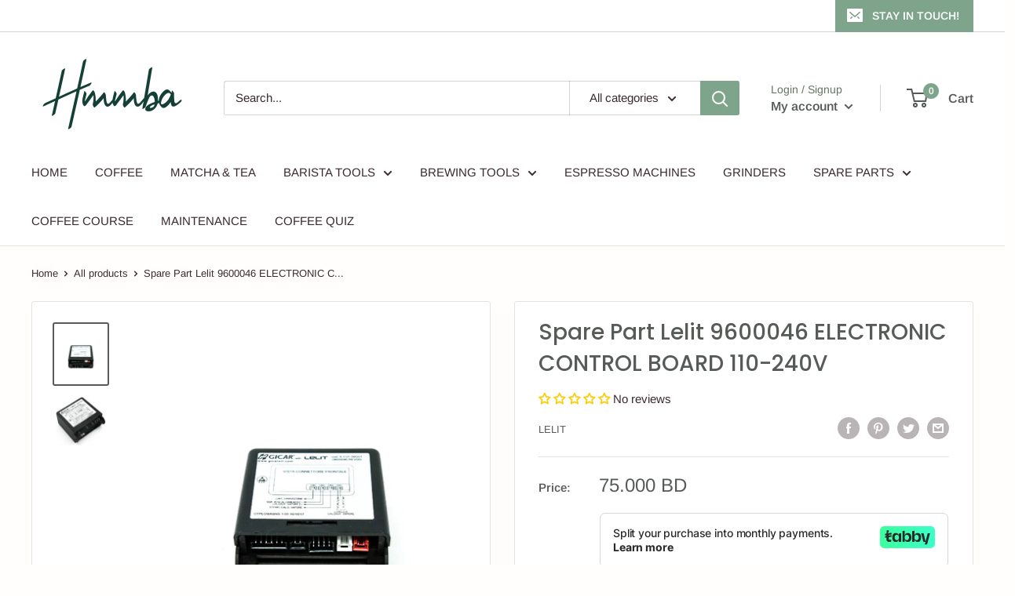

--- FILE ---
content_type: text/html; charset=utf-8
request_url: https://www.google.com/recaptcha/enterprise/anchor?ar=1&k=6LdEwsYnAAAAAL9T92sOraT4CDI-QIVuDYAGwdOy&co=aHR0cHM6Ly9obW1iYS5jb206NDQz&hl=en&v=TkacYOdEJbdB_JjX802TMer9&size=invisible&anchor-ms=20000&execute-ms=15000&cb=l8o7vqlpk6jo
body_size: 45265
content:
<!DOCTYPE HTML><html dir="ltr" lang="en"><head><meta http-equiv="Content-Type" content="text/html; charset=UTF-8">
<meta http-equiv="X-UA-Compatible" content="IE=edge">
<title>reCAPTCHA</title>
<style type="text/css">
/* cyrillic-ext */
@font-face {
  font-family: 'Roboto';
  font-style: normal;
  font-weight: 400;
  src: url(//fonts.gstatic.com/s/roboto/v18/KFOmCnqEu92Fr1Mu72xKKTU1Kvnz.woff2) format('woff2');
  unicode-range: U+0460-052F, U+1C80-1C8A, U+20B4, U+2DE0-2DFF, U+A640-A69F, U+FE2E-FE2F;
}
/* cyrillic */
@font-face {
  font-family: 'Roboto';
  font-style: normal;
  font-weight: 400;
  src: url(//fonts.gstatic.com/s/roboto/v18/KFOmCnqEu92Fr1Mu5mxKKTU1Kvnz.woff2) format('woff2');
  unicode-range: U+0301, U+0400-045F, U+0490-0491, U+04B0-04B1, U+2116;
}
/* greek-ext */
@font-face {
  font-family: 'Roboto';
  font-style: normal;
  font-weight: 400;
  src: url(//fonts.gstatic.com/s/roboto/v18/KFOmCnqEu92Fr1Mu7mxKKTU1Kvnz.woff2) format('woff2');
  unicode-range: U+1F00-1FFF;
}
/* greek */
@font-face {
  font-family: 'Roboto';
  font-style: normal;
  font-weight: 400;
  src: url(//fonts.gstatic.com/s/roboto/v18/KFOmCnqEu92Fr1Mu4WxKKTU1Kvnz.woff2) format('woff2');
  unicode-range: U+0370-0377, U+037A-037F, U+0384-038A, U+038C, U+038E-03A1, U+03A3-03FF;
}
/* vietnamese */
@font-face {
  font-family: 'Roboto';
  font-style: normal;
  font-weight: 400;
  src: url(//fonts.gstatic.com/s/roboto/v18/KFOmCnqEu92Fr1Mu7WxKKTU1Kvnz.woff2) format('woff2');
  unicode-range: U+0102-0103, U+0110-0111, U+0128-0129, U+0168-0169, U+01A0-01A1, U+01AF-01B0, U+0300-0301, U+0303-0304, U+0308-0309, U+0323, U+0329, U+1EA0-1EF9, U+20AB;
}
/* latin-ext */
@font-face {
  font-family: 'Roboto';
  font-style: normal;
  font-weight: 400;
  src: url(//fonts.gstatic.com/s/roboto/v18/KFOmCnqEu92Fr1Mu7GxKKTU1Kvnz.woff2) format('woff2');
  unicode-range: U+0100-02BA, U+02BD-02C5, U+02C7-02CC, U+02CE-02D7, U+02DD-02FF, U+0304, U+0308, U+0329, U+1D00-1DBF, U+1E00-1E9F, U+1EF2-1EFF, U+2020, U+20A0-20AB, U+20AD-20C0, U+2113, U+2C60-2C7F, U+A720-A7FF;
}
/* latin */
@font-face {
  font-family: 'Roboto';
  font-style: normal;
  font-weight: 400;
  src: url(//fonts.gstatic.com/s/roboto/v18/KFOmCnqEu92Fr1Mu4mxKKTU1Kg.woff2) format('woff2');
  unicode-range: U+0000-00FF, U+0131, U+0152-0153, U+02BB-02BC, U+02C6, U+02DA, U+02DC, U+0304, U+0308, U+0329, U+2000-206F, U+20AC, U+2122, U+2191, U+2193, U+2212, U+2215, U+FEFF, U+FFFD;
}
/* cyrillic-ext */
@font-face {
  font-family: 'Roboto';
  font-style: normal;
  font-weight: 500;
  src: url(//fonts.gstatic.com/s/roboto/v18/KFOlCnqEu92Fr1MmEU9fCRc4AMP6lbBP.woff2) format('woff2');
  unicode-range: U+0460-052F, U+1C80-1C8A, U+20B4, U+2DE0-2DFF, U+A640-A69F, U+FE2E-FE2F;
}
/* cyrillic */
@font-face {
  font-family: 'Roboto';
  font-style: normal;
  font-weight: 500;
  src: url(//fonts.gstatic.com/s/roboto/v18/KFOlCnqEu92Fr1MmEU9fABc4AMP6lbBP.woff2) format('woff2');
  unicode-range: U+0301, U+0400-045F, U+0490-0491, U+04B0-04B1, U+2116;
}
/* greek-ext */
@font-face {
  font-family: 'Roboto';
  font-style: normal;
  font-weight: 500;
  src: url(//fonts.gstatic.com/s/roboto/v18/KFOlCnqEu92Fr1MmEU9fCBc4AMP6lbBP.woff2) format('woff2');
  unicode-range: U+1F00-1FFF;
}
/* greek */
@font-face {
  font-family: 'Roboto';
  font-style: normal;
  font-weight: 500;
  src: url(//fonts.gstatic.com/s/roboto/v18/KFOlCnqEu92Fr1MmEU9fBxc4AMP6lbBP.woff2) format('woff2');
  unicode-range: U+0370-0377, U+037A-037F, U+0384-038A, U+038C, U+038E-03A1, U+03A3-03FF;
}
/* vietnamese */
@font-face {
  font-family: 'Roboto';
  font-style: normal;
  font-weight: 500;
  src: url(//fonts.gstatic.com/s/roboto/v18/KFOlCnqEu92Fr1MmEU9fCxc4AMP6lbBP.woff2) format('woff2');
  unicode-range: U+0102-0103, U+0110-0111, U+0128-0129, U+0168-0169, U+01A0-01A1, U+01AF-01B0, U+0300-0301, U+0303-0304, U+0308-0309, U+0323, U+0329, U+1EA0-1EF9, U+20AB;
}
/* latin-ext */
@font-face {
  font-family: 'Roboto';
  font-style: normal;
  font-weight: 500;
  src: url(//fonts.gstatic.com/s/roboto/v18/KFOlCnqEu92Fr1MmEU9fChc4AMP6lbBP.woff2) format('woff2');
  unicode-range: U+0100-02BA, U+02BD-02C5, U+02C7-02CC, U+02CE-02D7, U+02DD-02FF, U+0304, U+0308, U+0329, U+1D00-1DBF, U+1E00-1E9F, U+1EF2-1EFF, U+2020, U+20A0-20AB, U+20AD-20C0, U+2113, U+2C60-2C7F, U+A720-A7FF;
}
/* latin */
@font-face {
  font-family: 'Roboto';
  font-style: normal;
  font-weight: 500;
  src: url(//fonts.gstatic.com/s/roboto/v18/KFOlCnqEu92Fr1MmEU9fBBc4AMP6lQ.woff2) format('woff2');
  unicode-range: U+0000-00FF, U+0131, U+0152-0153, U+02BB-02BC, U+02C6, U+02DA, U+02DC, U+0304, U+0308, U+0329, U+2000-206F, U+20AC, U+2122, U+2191, U+2193, U+2212, U+2215, U+FEFF, U+FFFD;
}
/* cyrillic-ext */
@font-face {
  font-family: 'Roboto';
  font-style: normal;
  font-weight: 900;
  src: url(//fonts.gstatic.com/s/roboto/v18/KFOlCnqEu92Fr1MmYUtfCRc4AMP6lbBP.woff2) format('woff2');
  unicode-range: U+0460-052F, U+1C80-1C8A, U+20B4, U+2DE0-2DFF, U+A640-A69F, U+FE2E-FE2F;
}
/* cyrillic */
@font-face {
  font-family: 'Roboto';
  font-style: normal;
  font-weight: 900;
  src: url(//fonts.gstatic.com/s/roboto/v18/KFOlCnqEu92Fr1MmYUtfABc4AMP6lbBP.woff2) format('woff2');
  unicode-range: U+0301, U+0400-045F, U+0490-0491, U+04B0-04B1, U+2116;
}
/* greek-ext */
@font-face {
  font-family: 'Roboto';
  font-style: normal;
  font-weight: 900;
  src: url(//fonts.gstatic.com/s/roboto/v18/KFOlCnqEu92Fr1MmYUtfCBc4AMP6lbBP.woff2) format('woff2');
  unicode-range: U+1F00-1FFF;
}
/* greek */
@font-face {
  font-family: 'Roboto';
  font-style: normal;
  font-weight: 900;
  src: url(//fonts.gstatic.com/s/roboto/v18/KFOlCnqEu92Fr1MmYUtfBxc4AMP6lbBP.woff2) format('woff2');
  unicode-range: U+0370-0377, U+037A-037F, U+0384-038A, U+038C, U+038E-03A1, U+03A3-03FF;
}
/* vietnamese */
@font-face {
  font-family: 'Roboto';
  font-style: normal;
  font-weight: 900;
  src: url(//fonts.gstatic.com/s/roboto/v18/KFOlCnqEu92Fr1MmYUtfCxc4AMP6lbBP.woff2) format('woff2');
  unicode-range: U+0102-0103, U+0110-0111, U+0128-0129, U+0168-0169, U+01A0-01A1, U+01AF-01B0, U+0300-0301, U+0303-0304, U+0308-0309, U+0323, U+0329, U+1EA0-1EF9, U+20AB;
}
/* latin-ext */
@font-face {
  font-family: 'Roboto';
  font-style: normal;
  font-weight: 900;
  src: url(//fonts.gstatic.com/s/roboto/v18/KFOlCnqEu92Fr1MmYUtfChc4AMP6lbBP.woff2) format('woff2');
  unicode-range: U+0100-02BA, U+02BD-02C5, U+02C7-02CC, U+02CE-02D7, U+02DD-02FF, U+0304, U+0308, U+0329, U+1D00-1DBF, U+1E00-1E9F, U+1EF2-1EFF, U+2020, U+20A0-20AB, U+20AD-20C0, U+2113, U+2C60-2C7F, U+A720-A7FF;
}
/* latin */
@font-face {
  font-family: 'Roboto';
  font-style: normal;
  font-weight: 900;
  src: url(//fonts.gstatic.com/s/roboto/v18/KFOlCnqEu92Fr1MmYUtfBBc4AMP6lQ.woff2) format('woff2');
  unicode-range: U+0000-00FF, U+0131, U+0152-0153, U+02BB-02BC, U+02C6, U+02DA, U+02DC, U+0304, U+0308, U+0329, U+2000-206F, U+20AC, U+2122, U+2191, U+2193, U+2212, U+2215, U+FEFF, U+FFFD;
}

</style>
<link rel="stylesheet" type="text/css" href="https://www.gstatic.com/recaptcha/releases/TkacYOdEJbdB_JjX802TMer9/styles__ltr.css">
<script nonce="IebEco2UJD5xUo-nVsUDDQ" type="text/javascript">window['__recaptcha_api'] = 'https://www.google.com/recaptcha/enterprise/';</script>
<script type="text/javascript" src="https://www.gstatic.com/recaptcha/releases/TkacYOdEJbdB_JjX802TMer9/recaptcha__en.js" nonce="IebEco2UJD5xUo-nVsUDDQ">
      
    </script></head>
<body><div id="rc-anchor-alert" class="rc-anchor-alert"></div>
<input type="hidden" id="recaptcha-token" value="[base64]">
<script type="text/javascript" nonce="IebEco2UJD5xUo-nVsUDDQ">
      recaptcha.anchor.Main.init("[\x22ainput\x22,[\x22bgdata\x22,\x22\x22,\[base64]/[base64]/[base64]/[base64]/[base64]/[base64]/[base64]/[base64]/[base64]/[base64]/[base64]\x22,\[base64]\\u003d\x22,\[base64]/Dr8KDBcKawpcTw7ZMc8Oxw65FwoQow47DvWrCj8KAw6RJCChSw653EQ7DjX7DhG9JNg1Yw6xTE1ZywpM3GsOQbsKDwo3DpHfDvcK9wpXDg8Kawp94biPCj1Z3wqc+B8OGwovCi0pjC0HCvcKmM8OjAhQhw4rCiU/[base64]/[base64]/DlsKCeMOpZMK8w5wewoF+wp3Cu8KhworChsK+wposwq3CvcOpwr/Di1PDpFdVAjpCVTRGw4RWJ8O7wq9NwrbDl3QqJ2jCg18gw6UXwp1nw7TDlT7CrW8Ww5/[base64]/DlyrDrQrCq8OjwpQAPy3DnmPDqMKlWsOUw4M+w6Icw6TCrsO2wr5zUDHCpw9KfTMcwofDpsK5FsOZwrLCrT5ZwqcjAzfDnMOoQMOqD8KoesKDw5/ConFbw4HCnMKqwr5vwozCuUnDlMKicMO2w4FfwqjCmxDCoVpbSirCgsKHw75kUE/CnF/[base64]/wozDq8K8E0fDs8KswrHCm0DDhcKvwq9WCcKow6BvRgjDiMK6wqLDkhDCuwrDkMO5AWXDksO1dUPDiMKjw6AqwpnCrgV6w7rCsFrDmzvDtMO4w4TDpVR/w7vDu8KWwoLDnXLCmMKpw4HDp8OdX8KqESY5I8OhZ2ZVAGx4w4xSw7TCrRPCvVfDsMOuP1vDihXClsOqJsKDwpLCqMOvw7Bdw4TDjm7Chlo6c2Eww5HDsw7CmsK+w7/CgMKjXsOLw5Q9ED1Kwr4GPEYEXzVcQMOGDyXDjcKhdiIpwqYow7/Dm8K7aMK6QhbCrh9Kw7IQAF7CmEYxYMKPwpHDgGHCv1h7RsO1VQhrwqHDg04pw7UNZMKcwojCmsOsD8O9w5nCk3nCpEtWw6A2wovDrMKvw658NsK/w4jCkcOTw4w3e8KgVcO4DmbCviXCjcKrw4ZwR8O+d8K2wq8HL8KBw4/CqGMuwqXDvDDDhEE2Gi8Rwr4Ye8Kww5HDqU/DscKAwqbDjgQoFcOYZ8KbFi3CpmbCtEdrPSTDnFhcPsOGUinDpMOFwpVNF1TCvjrDiTLCqcO5PcKHfMKhwp/Dq8OUwoglAQBFw6nCrMOjBsOzKlwJw7gYwqvDuQQZw6nCt8KKwqXDvMOew4oREXBDAsOtf8KWw47ChcKlOAnDjMKgw4sEecKiwp1Yw5AVw7/CuMObAcK5KW9IZcKoTUXCr8OBN21Lw7MMwoxBJcKTScKmOA8Vwr1Dw6TCg8KZOw/CgcKZw6fDl08VXsOefGlFJMOgFD7DkMKkdsKcO8K9KVbCpA/Cr8K/REs+UVR4wqw5Zgxqw7fChTTCuDHDqzjCnQdlKcODASkTw6d1wpLCvMKcw6DDusKdcWF9w5DDtgBGw7EjYgN0fRTCpTLCuVDCv8Owwq8Qw6XDtcO2w5R7NxYPf8Ogw5zCsibDm3fClcOiFcK+wp7Co3TCs8KXN8Kpw6kwJDAPUcOnw5d+BR/Dk8OiJMKjw67DlUIIdDnCgDcPwqJsw4/DgSPCrwEzwoLDusK/w440wpDCsUQIDMONWXs7wop/[base64]/[base64]/CszRBw7/DvcKGw6LDgMOdw6PCqcKVMcKpR8Oxwrt5G8K6wpgOO8Obw7/CmMKGW8OCwqcAK8KSwq9Bw4DDl8KrKcOQW3zDnwxwa8Kmw4JOwrlPw7kCw49Yw7/[base64]/[base64]/[base64]/WMK1w7/[base64]/CpMOVBRwFHUfCtcOkw4PDisKMHsOsLcOWwrPCmWfDv8OHJ0PDusKKOcOfwpzDhsOrXArCtxHDnVzCu8KBR8ObM8OIUMOrwocgOMOowq/[base64]/w5tNwpnCvxlrScOVwq3DlcOwAsKXwrzDqMO5dsOew4/DgA1UWXcETyvCpMOQw5RkMsKnHB1Ow5zCq2TDpzDDlXQvUsKxwoszX8KOwo8fwqnDhsOPMCbDg8KRY2/[base64]/wqrDkMKnccOdw7VJwoVGwqxjwoZXwpvDhVbCvVDCkyjDrh3DrTR5IMOIAsKNbE7DsSPDlSQxIMKQwpvCrcKjw7kMXMOnHsKQwrnCncKcE2DDlsOpwrsRwpNqw5LCnMK2b1DCp8KbD8ORw6bCssOOwrwkwpFhHjfDksOHJmzCnD/Cl2QNf35sdcOkw7vCimwUBlnDvMO7U8OIE8KSHmc1Y3wfNjLCj2zDscKUw5zDncKfwq1Vw4LDlwfCvzzCgBHCi8Ouw5/[base64]/[base64]/DqsKiM8Oiw5teYjLChsOoQsKuw5DDpsOHw7hkFMOjwqPCucKuV8KdWkbDisOtwrDCgHjDqEnCqcKGwonCpsKuYMOUwozCosOgcXXCsD3DvCrDt8OzwoBEw4PDmisnw6J0wrRXT8OcwqnCtlzDpcKgYMK2NAYFIcK2FSvCpMOiOBdOGcK/[base64]/[base64]/Cq8K5wovCoMKlAMKXw6fCgsOTw59lwrHCg8Oaw7RpwpvDscOEwqDDrRhBwrLCgRvCnsOTbkbCnl/DnDDCq2JdLcOoYEzCrhMzw4d0w5Egwo3Cs31Ow558wrjCmcK9w61Aw57DicKVVGppHcKVKsOdMsK9w4bCl27Ch3XDgiUZw6rCnGbDmxALUMKNw6/CnsK+w6PCmsO1w57CqsOEScK4wqvDhVnDrzXDssO2T8KjKsOSFw1ow7DCkGnDtsKJBcOob8K5H28yasO8b8OBXQ/DtypaYMK2w5nDl8OYwqDCu2Esw74xw7YDw4FBwqfCtSfCg24Pw7XDlTbCucObVCkLw45yw6cpwqsjOsKmwr1qOsKPwqrDncK0SsO4LnIZw5DDicKAAEIvIEvCgsOow4nCqgrDoyTCn8KmDjfDl8KQw5bCqwcbasOAwr0jSFEAf8Onw4LDvRLDsXwIwolXVcK/TDgSwpzDvcONUHA9RxLDkcKaC3DCvS3CmcKEY8OZX2NjwoFPesK0wqjCtipZIMO9ZMKWME/CpsKjwpVxw7rDrXjDoMKcw7IadzYfw6bDgMKPwoptw79CPsOYazo1woPDgcK1J0DDtiTCpg5fEcOSw5lCCsOUXn9Hw5zDgx81VcK0T8OOwqLDmMOQM8Kzwo/Dh0TChMO9DmEqWTsdbErDszzDs8KEMMKZJsORSkDDk20pYCg/GsOHw5oYw7HDhiIOBBBJP8OZw6RlYGJadXVxwoh6wqMFF1dcJ8KDw4NqwoM8G3p+VXdeMDnCtMOUNXkowrzCs8O/B8KtIGLDrT/CngUaZiLDqMK7XcKUY8OuwojDu3vDpxFRw7LDsRDCn8Kxwps7UsODw5BNwqc/wpLDrsO5wrfDu8KCOsKxPAsNRcKvClI+TMKgw5DDmijClcO/wrPCusOCCBzCnA4qGsODLyDCh8OJFcOnZn/[base64]/[base64]/[base64]/DlyRMegdTacKaIcKfAhHCvcOBPsKXw6xOW8ODwrJgfsKTwqItR0TDhcOZwojCtcOLw5x9cQ1Ow5rDnVA+CnrDogV5w4lfwo3CvyhUwrJzOh17wqQiw5DDusOjwoHDrS5AwqgKL8KLw5MZEMKAwq7ChcKXOsKSwronD2kPw6/DosOvdhDDnsK0w71Xw7/[base64]/w7TCtzQLw4fDlsKWwogYw5lRD8Owwr0kFcOcw4xew5DCjMOuZsKKw4fDsMOMQ8KBIMKBV8K5NxLDqS/DvgYSw7nDoxQFPnfCgMOYN8Oiw4V4woAZeMO8wqnDlsK7ZSDCoChiw4DDkjbDmQY1wqRCw4vCsFA7Xg4Tw7fDom98wrTDocKiw70swrMqw7LChcOyTAQiJCTDrl1xXsO2CMO8d1TCsMO1HUwlw5XDpMKMwqrCmmXDs8OaV0YCwpwPwrDCoU7DgsO/w53CuMKkwonDocKvw69Na8KLX0VvwoM7aXRywowhwrDCosKbw7JuCcKuS8OWX8KAMVrCo3HDvSUnw4bCmsOlTQkeeDnDizgOfFrCjMKXHFnDrCjChirChnQrw7hMSjXCi8OFT8Ktw5TClMKbwobClXE7d8KYQxTCssK9w4/[base64]/CnjDDqMKLPMOMZkTDrsK+w4QwGh5nw63CvMKcVTnDqRJ9w7rDt8KfwpvCkcKTfsKOfnYjRhdRwpEMwqE/w4V2wo/DsWnDvFbDvg9yw5nCk2clw4R9SFNbw6fCjzHDsMKoVz5MKkPDj2zCksKHNUzDgcO0w5RTDgMBwrdARsKrHMKnwpJWw7crQcOpYcKdwoRfwqrChErChcK9wq0bTcK/w5V9bnTCkyxOJcKsa8OaCsO+TMK+ay/DiQ7DjBDDpkbDq3TDtMO3w7ZBwpwSwpDDg8Klw4vCi31Kw7YXRsK5wrnDmsKRwqfDlRMxSsOZBcKtw6E/fhrDhcOYw5UzSsKTD8OwcGDCl8Kuw4pYS1VLaW7CjifDvsO3MzbCpwNUwpLCqjrDtzPDisKyNH3Dpm7CtMKeSkoUwoYnw4UFZcOKY0Biw5/[base64]/[base64]/DoRrCmhrDgVhqV8K6w5YSa8KwwqAsF3rDusOILi4nMcKYw77Djy/CkSM2JHB/w4rCmcOaT8O9w4x0wqcEwoAZw5c+a8Kuw4zCqcOyCgvCssOiw4PCsMOnMlHCnsKbwq/CtGLDp0nDhsOzaDQlesKXw6sCw7rDgUHDucOiUcKwFTTDoXbDnMKCI8OFbmMUw6MBUsKawpVFJcOFHDAPwo/Cj8OVwoB7w7UfQSTCvQ4iwqrCncK+wpTCocKrwpdxJiHCjMK+IVwbwrPDtcOFN25JcsKawpnCrknDi8OFQjcNwrvCocO+ZsOlTFTChMO9w4rDtsKEw4HCtU1Gw791fhVMw4RLWmQ0GnvDlMOUIyfCjGnCgm/DoMODG0XCucKrNzrCuHrCmTt6DcOKwrLCrVPCo0tiNGjDlU3Dg8KqwoY/ImgGf8OMW8OUwq7CucONFCnDhQXDqcOdN8OGw4/Cg8KyVlHDulbDqzp0wqrCi8OzGcOwfi95fXvCp8K/[base64]/DmcK6V8OlwrbDtMKIwpfDsiEpBRQbw4HCsTXCqlYWwrAbGT55wrklacKAwqkjw5/[base64]/[base64]/DocKaw5rDplxnwqAdD8OSwpfCnzPCnsOMaMKfw4fCon9gSkjCl8KGwpDCmXdXA1TDmcOSYcK6w5MpwozDmsKCdW3CpVjCugPDvMK6wpDDkXxPDcOCacK/H8KAwrNVwpnCnjXDo8O/w7UFBcKsZcKzRsK7Z8KRwrVxw5pywphVX8O9wqPDkMOaw5h8wqnDp8OZw4tRwo8ywps/[base64]/DuGDDgUhkTzhAdiXCvjY4NMOOwr3Dk1TCm8KJeMOUKcO/w4vCtsKyacONwr1/[base64]/DvRTCocOtw6DDi3LDg8OqaxLCq8KSwpzDpGHCgTrDmRoFw4VQPMOwSMOPwofCiEDCjcODwqZeHMOnwqTCr8KCEFU1wofCiWvCrsKXwo5Pwp0hPsKVHMKqL8OBQRpGwoxBFMOFwqTCn0/DgQBUwobDs8K+K8Oowrwzf8K7JQ9Mwoguwoc0YcKpJ8KeRsOHV2h0wrbCrsONMRNPelIJQnhUNnHDoFlfFcONaMKowoLCt8OeOC52XcOmATkhe8K3w7bDqCZMwpBWZxLComJYTVXDpcO8w4bDpMKWIwvCjXpAOwvCin7Dh8KDYArCnk47wrvCocKHw4LDvD/DrEogwprCnsO1wqAdw53CkMOhYcOoJcKtw6TCk8OtOTM/Dm3Cm8OICsKywro3cMOzPRbDh8KiWsKYBE7ClnrCn8OfwqDCm27CkMK1CMO8w7/CqBA8IQrCnQ0DwpDDtMKFRcOAbsKUEMKVw6/DsXzCr8O4woTCqsKVEWt+wovCocOxwqvCmB42G8OowrDCnEpZw7nDhsObw5PCvMORw7XDlcOpVsKYw5fCrl7Ctz3DhD0lw69/wrDCpmgPwpHDqcKNw43Do0hWMyQnG8O1Y8OnUsOuFMONZSxFwpkzw4s2woFvA33DilYMYcKWN8K/w7czwo/DnMK3ZkLClWQOw71IwrLCtlR2woNNwo8tM13DiUN/IRtrw5jDhMOKE8KOKUrCq8Oxw4U6wp/Dl8OuF8KLwop9w6ZKNXU6wqxREmrCmjvCvhbDj3LDrT3DgkljwqTCpT/Ds8KAw6vCvCjCjcOPbAZ4w6dew44rwpLDq8KoTwIRw4ExwrgELcKKS8OuAMOhU0k2VsKdaGjDncO9Q8O3QVt0w4zDisKuw6PCoMK7WEYRw7oRNhXDjB7Dk8OJScKawonDgxPDvcOtw7M8w5EzwqFEwpgZw7fDiCRqw4QySxl5woTDg8K/[base64]/CoGvDm8OHcxPDoTrCuMOvHntkw49Dw5HDm8OxwphEWBvCqsOeBGN2Dl0XMsOywql4wqdiIh5gw6hQwq/CpsOFw4fDqsOXwrdARcKrw4l7w6fCucKDw5NZe8KoQCTDh8KVwrphE8OFwrTCh8ObbMOHw5Z1w7Vzw4duwpvDicKww6U+w4zCvHXDlEoHw6zDuV/CmRZ5Sk7CtHHDl8O6w6bCqDHCoMKRw4zCg33Dr8OiccKIw5DDj8OIfjU9wpfDsMOFA3XDhnwrw6/DqRwWwqgWKHnCqy5lw7EyNwfDvRHDuW3Cqm9uPVsLB8ODw48YKMKOCCDDhcOuwonDo8OXBMOze8Ktw6HDnDjDpcOJcUwgw7jDsQbDvsK2C8OhHcOGw7PDscKxH8KQw6vCv8KzcMKZw4nCnsONwoLCscO/BXBzw5TDnQzDqMKYw4JGRcKCw4tKUMOaHcOBOBzCq8OwOMOVbMO9wrIAQsKEwr/DkGRewrwHEC0RKsOwTRTDpkBON8OIX8OAw4rDuSrCgGbDmnoCw7PCk38UwonCniB5PDnDqsOywroPw6VQEwrCpG1Bwq/CkHkXLFPDk8OKw7jChToLUcOZw7kZw4bDhsKdw4vDg8KPNMKSwrUwHMOYa8KBRsOFNVkowo/Cv8O6K8KBZUQdKsOXRxLClsOXwo46RBHDpW/CvQ7Cv8OJw7fDvyjCrAzCksKVwq4/w5wCw6cdwqHDp8Krwo/ClWFow7hMPXvDj8Knw51YW31aWD5BYlnDlsKyVBY+DT5OQcO/bcOiFcKSLhnCjcOiOz7DucKOOMKbw5vDtAQoEDMBwpUGRMO6w6/CmzNhFcO6eDfDocO8wqNHw7UGAMOdAzDDgwLClA4pw6Epw7bDvsKUw5fCsX4cBnhXXcOAMMOvPcKvw4bDoyRowo/CqMOxexceZsK6bsOqwoHCrsOwPETDjsKAw6Bjw65qVXvDosKWZSnCmEB2w4bCvMOze8KNwpDCvWFDw6zDh8KXWcOiPMKcw4UiGkzCtSgfam1HwpjClgoTJ8Kdw43CtAHDj8OdwqcrEgLCsFnCrsORwqlaDnB3wo8wb2XDuBLCtMOTbgcdwqzDihY/Pls5KlkSRk/DsjdvwoVtw6dNMMKTw694acOeccKtwpd9w70nZFdKw4nDmH1Kw45fAsOFw4QcwofCh1DCvyoDeMOqw4dXwrxLRsKcwqHDlC7CkwvDlsKRw5DDsmd/[base64]/DiMK3JkTDo0/CocKlw6xiw6PCmsKmGh/CpE1nfcOFJcOZCCjDqnotOcO2LxXCqBTDu3kvwrlOYHzDritdw5Y5ciTDt3HDksKQVA3Dj1zDoE7DscOCKEs/EHUiw7thwqYOwpttQwxbw4HCjMK5w67DmTtJwps+wo/DrcOXw6ovw5vDlsORfVsDwrN/URxPwoHCi3JVUsO9wpvCoU5/T07CqUZww5HCjlk7w7rCvMO6YCx8ai3DjTjCsCQXdW5Gw7VWwqcOScOvw4/CicOyZlYDwoRPfBvClsODw685wqFhwozCgHHCrsOqLh/CtCJ9VcO7aTHDhSo/e8Kyw7o0P3B+UMOHw6NPfcKJO8OjQyBdAg7CosO7YcOFMmPCr8OFEw/Djl7Ch2lZwrPDojdQfMK8wqzCuyMgICg8w5vDhsOYQAEQFcOaScKow6rDpVfDiMOkEcObw5YEw4/Cg8OEwrrDjGDDiHbDhcOuw7zCv2DCvWLCisK6w6InwrtFw7JuCAgDw4zCgsKxw6obw63CisKyf8K2wp8XHMKHw6MZBSPDp0N/wqoYw7spwo5nwpLCpMOoKEjCq3zDhBjCqD/DpsKCwozCl8OiZcOXfsOGfHtLw71GwoTCoWLDmsO6KsO7w4ZRw4/CmzRfNSbDoGrCsDlOwrbDnBMYGCnDp8KwXRNVw658ZcKiGFvCnjtYKcOswpV/w5XDpMK7TiHDl8K3wrB2F8KHcErDvAA2w4daw4RzIEcjw63DtMOTw5EWAkB9Pm/CiMKmBcKDQMK5w4pmMGMvwr0RwrLCsn4xw6bDj8KQJMOKLcK+N8KbaFnCmXZCQnLDrsKEwp52OsOPw77Dq8O7TH/[base64]/DrsOmPMOnwqDDlkXClWLCq0jCqHR6wpsHVsO0w5bDvMOkw74WwqjDksOFYSZcw6hpccOLTmFawoZ6w6zDuFluKG3CjynCqMK6w4hkZcOYwrI3w7oCw6jDvMKtDmtVwp/DpHZUUcKOPMOmHsOqwoPCmX4DYsK0wo7Dq8OpWGFGw5rDq8O+wrhARcOnw6TCnB8ERVXDuT7DhMOnw41qw6PCj8KHwo/[base64]/CkCZIe05DwqjDq3XCmsK8AMOtw5AgU8KXM8Oyw4DCrldHFU85CcOgw7tBw6M+wqh7w43ChwTDv8OCw7A3w63CkF4hw7IafsORGEfCucOuw5DDhAjDkMKQwqfCvQl4woNmw41Jwrt0w6g2IMOCGRnDvl/DuMOnA2fCq8KRwprCoMO6P1dNw6TDvztPSw/DsX3Dv3QkwoAtwqbDmMOxIRllwp0tTsKuBwnDj2lHJsKnwo/DnCHCjMKbwpkjezHCsnpVH3fCvXI2w4fClUtOw4jCrcKFSXTCl8OMw7DDqyNXUHp9w6VsN0PCuVQ3w5vDh8KHw5XDvS7CicKadkzDiw3CqAhySQAQwq9SZMOGIsKAw6zDogzDkXXDr3RUT1UiwpMhBcKOwodnw6QkTUpQO8OIc33CvsOBRWwGwo3DhWfClWXDuB/CsG54QGwjw7oUw5rDiFjCilPDt8ONwp8IwonClEhuSz5AwrvDvmUUDGVhJD7Cg8KYw4gRwrAww4wQNMKrKcK6w4Qaw5Mca0TDmMOKw51Ew7jCoxM9w4cia8Oqw6HDk8KUO8KGNV7DucKmw53CrD8+fkALwrwbT8KcP8KSex/Cs8ODwrTDj8OHDsKkNXUNRkJKwoHCpBMvw4DDp3/Ck1AywpjCp8ODw7fDiBfDjcKHQG0RCcKnw4TDgUZfwovCoMODwo3DvMKzPArCoVdvKiNIVA3Dm3XCi2LDk3o7wo03w4nDvcOvaE8jwo3Do8Oow7o0cXHDhMK1csOXUMO/McK5wolnIlg+w55mw4bDqmbDvsKtWMKKw7zDtMKww53DvSl4TGJXw4gcAcKtw6ZrBH/DvAfChcKxw4DDo8KXw7bCncO9FXPDrsKgwp/[base64]/Ds3l2wq7DusKuwr8jwpxDR8OOw7gJIMOjaGpswq/Cu8OFwp9QwoN7w4HCssKDfMK8DMOOP8O6JcOZw4dvByTClzHDp8OYwpR4aMOofMOOB2rDusKcwqgewqHDhwTDnXXCrMKLw7JWwrM4RsK+w4DDtcOkAsKpM8OBwozDiiouw4hFXzEXwrQpwqIdwrIuUAVBw6vCtBpPfsKgwpoew6/DrzbDrAllWlXDuWnCrMKPwqAswoPCsyzDkcOYw7rClsO5YnlrwrLCocKnDsOYw4bDmDHDlFjCvMKow7jDsMK7N2LDkEHCmm7DisK/PsOmf0VARlUPwpDCjghPw6bDj8OcesO2w5fDgkt+w4B1a8KRwoQrEBRELwLCpErCm2xLaMO9w68+a8O/wpoIdifCkUslw7/[base64]/DsMKTwoBjOCvCpkDDqUjCuTDCrW89w5BYw5DCrlrCoSpvNMOELHt8wr7CscKOPg/CkxTCsMKPw7VYwopMw4QqQ1LCvxvCgMKFw49TwpohTm4nw4s/DcOgVMOxV8Olwqxyw7TCmjZ6w7TCj8K1TBbCuMO1w7JowrPDjcKILcOgA1/CmhvCgR3CoVvCnybDk0gXwrpowovDl8Obw4cZw7YxL8OlVD5QwrHDssO4wqDDrzEWw64Ewp/[base64]/DowjDrFRcPSNrEQbDksKTHMOKXlLDusKIw7JoflozJMOVwq0xNyQZwo0mGMKDwqMZWT3CuHfDqMK/w4NMTcKmC8OuwoDCjMKgwoYkMcKvXcOhbcK6w7EFUMO+RQA8OMKxMlbDp8K3w65BOcOmIDrDs8KCwprDhcKhwpBKRW5eJxYZwoHCn2Ebw5sDeF3DoCvDiMKpbcOCw4jDmShebwPCsyDDuWfDgMKUDcOuw7jCu2PCnQzDrsOMY28gLsO1OMK/LlkeCk9rwqLDvVlow57DpcKKwrcHw4bCu8Knw587Lm02B8OMw4/DrxkjNsOhQhQAJwBcw7IkPsKRwoLDlhpeE1lrA8OGwp0Pwpo+wqfCn8Ofw5BcVcO9TMOWGTPDg8ONw4dbQcKRKSBJNMOBbAXCsSUNw4UHO8K1PcOxwpUQRhYSVsKyOwzClD1iXWrCuWPCtCJtcMK+w5nCo8KcKzpFwoZkw6YMw7AIczY9w7Btw5HCpH/[base64]/DpMK5Ijg2wo/CicOAwqsZw7/CkRrDlMOzw7DDvsOQw7/CtsO+w5wsJiRBYl/DsmEgwr0FwrhgJwJ1PlTDoMO7w5HCnH7Cs8KrCA3CnUTCksK/[base64]/Y0HCgSfCi0FhWcK4w5DDtMKJw5tVMcKIcMKTwrMxw5/[base64]/w6JeFScUwqvCk8O3cwPCngsjaMKqScOpKMKZwqkWAhDDq8Ozw67CiMKlw47DqjDClQ/DpxLCp1zCuB/DmsOgwrHDoDnCqGlXNsKmworCkUXCtHnDlBsdw6o7w6LDhMKqwpPCtAgdWsOpw5fDk8KeJMOdwqXDuMOXw4/CkXsOw5ZDwogww5xiwqzDsRE1w7QoA0LDmcKZJCPCmxnDpsOZTMOkw7Nxw6wdEcOgwonDsMObKXvDqyAoBXjDhzoAw6Mkw5DDmEAZLEbCh24dCMKMXUJQwoQMHAMtwprDqsKDWW45w7IJwrRuw6R1IMKyecKEw4LCrMK3w6nCisOTw45hwrnCjDtIwo/DlCvClcKzBSzDl03DrsOYccO3fghEw4wWw4AMFGXClVl9wqwrw49PKE0OfsKyC8OoSsK9H8Knw5FOw5jCicOBU3LCi3xvwogPVsKYw43DlEd2VHXDmRrDhUZew4nChQpwYMOdJh7CoFHCrSdcJSTDhcOFw6dxSsKfJMKPwp1/wpA1woUHC2d4wonDp8KXwpLCv21uwo/DsUwsNzx/JMOew5HCqX3DsBg8wrbCtgQIXXgvBsO/H0jCgMKEwofDmsKEegHDpT9vEMKEwoAkfH/CtcKiwqBhJ1YDTsOew67DpQLDr8OcwqgSJTPComYPw4VawpQYAcOlCDrDtBjDnMO7wrwlw654GULDu8KzOl7CpMOEwqfCsMKeS3ZrK8KIw7PDjmhTK0MjwqBJMWXDgCvCmihcUMK4w4QAw73ChFbDqkXCsmXDlE/[base64]/DmMO7e30zP8KGG3Vaw5osw7/Dp8Onw47Cl8KaO8KMdcONXnDDhcO2c8Kvw6/[base64]/DkUPCm8KnYcKkM8OFwoDDiwsmZzcoA8OBw5HCjsOLGcKPwrh5wq4iKgBcwofCukUUwr3Ckltgw7nCoGltw7MMw6/[base64]/DslsGWsKvYWnDqCwBccO+wr7CqVZiw7TCgRFvGE7CvgXChQRDwrA+D8OCR2h0w7QKFjVtwqDCrU/DlMOMw4ZmIcOaBcOXK8K8w6MkHsKEw7PCucOxfMKEw4/Cu8OPFVrDrMKcw6V7N3nCoD/Cvi9eCMO0fAhiw5vCtj/DjMODRTbChnlZwpJrwrvClsOSwpTCusKVKADChk3DuMKWwrDCosKuPMKZw6VLwo7DpsKFcUo5XWEWN8K4w7bCom/DhAPCnwIywoYBwrvCicO6VMK0CBDCr0YVZ8OEwojCgGpNbmQIwprCkxhZw5gQQWXDuBvCg3hYEsKEw5bDmsKow6UoGVHDvsOSw5zCt8OgFMOaccOvasKnw6zDjkXDugfDr8OnJsKDMhvCqBVDBsOtwp9kNsOvwrAxNcKLw69ewrZbPMOYwqjCrsOHVmQ2w7LCkcO8Mi/Ds0vChcORLSTDmToMflRZw5/DjgDChTfCqmgVfQnDui/Cml0XUDIyw6LDocOZZ0bDhEFLHStvccK+wojDkVp5w7c3w7J/w7EIw6HDssKFBzPDjsKMwpYxw4PDikwKw7sPGkoXXkjCuXPCr1s9w4c2VsOvIhokwrjCusO1wp7CvyojPcKEw4ISYRAxwrbCvsOtwpnDvsO5wpvDlsOBw7vCpsK+dlE2wq/CmDtkfzrDjsOMRMONwp3DkMOgw4d7w5DCrsKYw6bChsK1KjzCnCVfwonCrlLCr03Dh8ORw4kVV8K/acKcLnbDhAkWw6/CisOiwroiw7rDncKIwq7Dq04MIMOdwr3ClcKvw6JYVcKic0jCi8O8BzLDjcKUV8KSWR1QYX5fw7U+XVR3TcO7QMKyw7nCqMOWw6kLTsK3TMKeEGxJAsORw7DDjX/[base64]/[base64]/[base64]/w5XCmSM7woZIwqtuUMOtwqbCj8OkwrbClMKOVXs/wpPCvcK8cxjDgMOLw54IwqTDhMKyw4wMUnTDlsKDExfCu8OKwp5dbTB/wrlGMsOfw7rCi8OMLXEewrM/QcOXwrxxBwkEw5ZmdVDCt8O9OBbDhGN3VsO/w6rDtcOOw4/[base64]/CvsOmwrfDnw/DgjhfwozCo1DCsMOTIWRCworDpcKNHiXCscKpw7oJEl/[base64]/wpLDkDojBAvCkSXDjcKtwoxxwqPCp8O7wrrDjBrDmcKjw5TCridzwqPCtAPDnsKwBQUxLR/ClcOwaTvDlsKnwo8ow4fCvG8mw7J4w4HCvBTCusOTw4LCt8OBNcKWWcOPcsKBBMKxw5wKe8ObwpjChnRPTMKbOcKpIsKQEsOjWFjDucK8wp55bTLDk33DnsOlw7vDiDEBwrkMwqLDhDjDnHAHwrDCvMKbwqvDlR5hw6keScKjPcOOw4VrWsK9b3Yrw5nDnF/[base64]/Ty/DqcKuZE0kwq/CgsK/wqVhfsK1w7FkRCrDv09ow7TDg8OHw5TDnAoYez/Dk1ZRw7NQPsOowpvDkHbDlMO6wrINwr4Wwrxyw5Yxw6jDtMO5w7/DvcKeacKIwpR8w4XCnH0bS8O9XcK8wqPDkcKLwr/DsMKzOcKhw5TCqQZcwp1ew4hjXhnCrlfDlkc/JXcOwohEKcOAbsK1w6tFUcKWPcOPOR0pw7rCh8K9w7XDthLDmkDDnEt1w416wotRwqfCjC5iwobCmRVsCMKbwrpiw4vCq8KEw4o5wow6fsK3XUjDnGFuPcKICg4jwo7Cj8K4YcO0HyYuw5F+XcKRDMKyw7B2w7LCisO7SG88w5E/w6PCjB3Cl8OcVMOoHh/[base64]/CulE4wp9uCEsZFsKYw4hNJnsyemLChB7CmsKrB8KNMTzCimNuw5pMw6XDgEdrw75NbCfCusOFwqVIw7nDvMOGWXRAwoDCt8K8wq1uOMO9wqluw57Di8KPwq02wosJw6/[base64]/Cp3J3wpPCqcK3CxPCmcONw4ZZLsKeFD0oIsKIVcO0w4HDsTQEZMO5VsOaw6jCtiLCqMO/UsOMJAPCu8KDf8K3wpc/bSUbbcKSFcOFw57Cl8KDwq8pWMKzcsOiw4hQw67Di8K+NkvDkzE9wpNHJVldw5nDvhnCgcOOY1xHw48qTFfDmcOSwp/[base64]/CpsODwpR6wpLCmsOjw6APDR7Cv8Oyw51Xwrp+wpXCgTxIw6IRwqnDl1tTwodZMwLCk8Kmw4MGE08NwqHCoMKqFHZ1EMKZw5k3w7VfVTZ9NcOEwrkfYEZabGwMw7kBAMOKwrkDw4I6w53CsMObwpxfGcOxE1LDnMKTw43CvsOXwodnVMOUA8OKwp/CqkIzQcKuwq3Dh8OHwoNfwoTCgA1JeMKpWxJTP8Omwp8iHMK5BcOLOkTDpi90acOrT3TDuMOlLC/CqsKHw7PDgcKKE8OGwpTDiF3CucOtw7rDig7DoUzClsOqFcKZw4IdehtIwpM3DBVGw4fCnsKWw7/DrsKIwoPDo8Oewp1MesODw4/DlMO9w7gZEA/DiHNrKmM2wpwCwptow7LCgE7DsDhGFCbDkMOPC1fCkTTDuMKxDUXCksKcw6XChMO4IUN7PXx0OMKsw4wVDzzChn9xwpPDh0FlwpMswp/DnsO9IcO3w6rDlMKoDHzCj8OnGsOOw6FnwqnDgsOQFmnCmlUdw4LDqXMCTcO6TEZ0wpTChsO2w4vDsMK3DG3DuhwrM8OvKsK3bsKGw71sHxDDiMORw7/Dp8OXwprCk8K8w4YgCMK+wqfDhsOyZCXCnMKRWcOzwqh7woXClsOIwq91H8OtWcKtwoYow6vCkcKiSyHDnsKEw7nDoSg3wqYYBcKWwoZqe1PDocKXBGB+w4nCuX5IwqnCvHjDiRHDhDLChj14wo/[base64]/CiW/Ct8O3w5nDisKqw4bDr8Kxw4fDs8K/wpM4w6N2wqnCsMKCYWDDqMK6dm1SwolVCwYowqfDmXTCqxfDksOgw5NuX17CgHFxw5/CoQHDisKNRcOeZcKRY2PCnsKCQCrDogtuFMK1U8OFwqRgw6BANBxcwpJmwqwgTMOsCMK4wop5McOOw4XCoMO/EjdZwrBNw7zCszY9w4/[base64]/w79Hw7rDksKiw67CvMO7LMOQwrdWwrsCZ8O6wpnCrXl+ecOSNMOuwotsJU7DnF/DhUnDjgrDgMKzw7Niw4vDvcO+w5V3LzfCrHvDk0Zlw4wpLGPCgEvDoMKgw6R5XwUCw4zCqcKaw7HCgsKFDAkqw4dPwqd9GBl4f8KecT7DicK2w4HCn8Ofw4HDhMKEwovDpmnDlMOJBAnCqCIQKGhHwrnDqMOiCcKuPcKCd0rDv8KKw4wvRsK/JGBWTMK3UMK/bwDCgF7DocODwpHDocKpU8OFwqXDqcK0w6zChUc3w74jw6szOGwUeBgDwpXDln/CuFbCgxPDrhPDlHvDrgnDq8OKw4AjI1HCkmxZLsOAwrUhwrrDqcK7wrQVw7U1BMKfNMKQwrUaIcKOw6DDpMKswrJj\x22],null,[\x22conf\x22,null,\x226LdEwsYnAAAAAL9T92sOraT4CDI-QIVuDYAGwdOy\x22,0,null,null,null,1,[21,125,63,73,95,87,41,43,42,83,102,105,109,121],[7668936,901],0,null,null,null,null,0,null,0,null,700,1,null,0,\[base64]/tzcYADoGZWF6dTZkEg4Iiv2INxgAOgVNZklJNBoZCAMSFR0U8JfjNw7/vqUGGcSdCRmc4owCGQ\\u003d\\u003d\x22,0,0,null,null,1,null,0,0],\x22https://hmmba.com:443\x22,null,[3,1,1],null,null,null,1,3600,[\x22https://www.google.com/intl/en/policies/privacy/\x22,\x22https://www.google.com/intl/en/policies/terms/\x22],\x22df2IBFLzM06CBD8khEz5eVAyHjzG+8E57C1FhxYJvDw\\u003d\x22,1,0,null,1,1763710090318,0,0,[242],null,[187,221,223,117],\x22RC-524qphRNgRlzqQ\x22,null,null,null,null,null,\x220dAFcWeA5bJFpWn3nRvxaXI-lMEvoaDRUNLZFRD4bEii-3ZVjYoRLKafQlt0EIql-cxiE8VrAImMIlw2tjSrEWj4uQoGZBbu5jHA\x22,1763792890409]");
    </script></body></html>

--- FILE ---
content_type: text/html; charset=utf-8
request_url: https://www.google.com/recaptcha/enterprise/anchor?ar=1&k=6LeHG2ApAAAAAO4rPaDW-qVpPKPOBfjbCpzJB9ey&co=aHR0cHM6Ly9obW1iYS5jb206NDQz&hl=en&v=TkacYOdEJbdB_JjX802TMer9&size=invisible&anchor-ms=20000&execute-ms=15000&cb=tz19bjjvt7kc
body_size: 44980
content:
<!DOCTYPE HTML><html dir="ltr" lang="en"><head><meta http-equiv="Content-Type" content="text/html; charset=UTF-8">
<meta http-equiv="X-UA-Compatible" content="IE=edge">
<title>reCAPTCHA</title>
<style type="text/css">
/* cyrillic-ext */
@font-face {
  font-family: 'Roboto';
  font-style: normal;
  font-weight: 400;
  src: url(//fonts.gstatic.com/s/roboto/v18/KFOmCnqEu92Fr1Mu72xKKTU1Kvnz.woff2) format('woff2');
  unicode-range: U+0460-052F, U+1C80-1C8A, U+20B4, U+2DE0-2DFF, U+A640-A69F, U+FE2E-FE2F;
}
/* cyrillic */
@font-face {
  font-family: 'Roboto';
  font-style: normal;
  font-weight: 400;
  src: url(//fonts.gstatic.com/s/roboto/v18/KFOmCnqEu92Fr1Mu5mxKKTU1Kvnz.woff2) format('woff2');
  unicode-range: U+0301, U+0400-045F, U+0490-0491, U+04B0-04B1, U+2116;
}
/* greek-ext */
@font-face {
  font-family: 'Roboto';
  font-style: normal;
  font-weight: 400;
  src: url(//fonts.gstatic.com/s/roboto/v18/KFOmCnqEu92Fr1Mu7mxKKTU1Kvnz.woff2) format('woff2');
  unicode-range: U+1F00-1FFF;
}
/* greek */
@font-face {
  font-family: 'Roboto';
  font-style: normal;
  font-weight: 400;
  src: url(//fonts.gstatic.com/s/roboto/v18/KFOmCnqEu92Fr1Mu4WxKKTU1Kvnz.woff2) format('woff2');
  unicode-range: U+0370-0377, U+037A-037F, U+0384-038A, U+038C, U+038E-03A1, U+03A3-03FF;
}
/* vietnamese */
@font-face {
  font-family: 'Roboto';
  font-style: normal;
  font-weight: 400;
  src: url(//fonts.gstatic.com/s/roboto/v18/KFOmCnqEu92Fr1Mu7WxKKTU1Kvnz.woff2) format('woff2');
  unicode-range: U+0102-0103, U+0110-0111, U+0128-0129, U+0168-0169, U+01A0-01A1, U+01AF-01B0, U+0300-0301, U+0303-0304, U+0308-0309, U+0323, U+0329, U+1EA0-1EF9, U+20AB;
}
/* latin-ext */
@font-face {
  font-family: 'Roboto';
  font-style: normal;
  font-weight: 400;
  src: url(//fonts.gstatic.com/s/roboto/v18/KFOmCnqEu92Fr1Mu7GxKKTU1Kvnz.woff2) format('woff2');
  unicode-range: U+0100-02BA, U+02BD-02C5, U+02C7-02CC, U+02CE-02D7, U+02DD-02FF, U+0304, U+0308, U+0329, U+1D00-1DBF, U+1E00-1E9F, U+1EF2-1EFF, U+2020, U+20A0-20AB, U+20AD-20C0, U+2113, U+2C60-2C7F, U+A720-A7FF;
}
/* latin */
@font-face {
  font-family: 'Roboto';
  font-style: normal;
  font-weight: 400;
  src: url(//fonts.gstatic.com/s/roboto/v18/KFOmCnqEu92Fr1Mu4mxKKTU1Kg.woff2) format('woff2');
  unicode-range: U+0000-00FF, U+0131, U+0152-0153, U+02BB-02BC, U+02C6, U+02DA, U+02DC, U+0304, U+0308, U+0329, U+2000-206F, U+20AC, U+2122, U+2191, U+2193, U+2212, U+2215, U+FEFF, U+FFFD;
}
/* cyrillic-ext */
@font-face {
  font-family: 'Roboto';
  font-style: normal;
  font-weight: 500;
  src: url(//fonts.gstatic.com/s/roboto/v18/KFOlCnqEu92Fr1MmEU9fCRc4AMP6lbBP.woff2) format('woff2');
  unicode-range: U+0460-052F, U+1C80-1C8A, U+20B4, U+2DE0-2DFF, U+A640-A69F, U+FE2E-FE2F;
}
/* cyrillic */
@font-face {
  font-family: 'Roboto';
  font-style: normal;
  font-weight: 500;
  src: url(//fonts.gstatic.com/s/roboto/v18/KFOlCnqEu92Fr1MmEU9fABc4AMP6lbBP.woff2) format('woff2');
  unicode-range: U+0301, U+0400-045F, U+0490-0491, U+04B0-04B1, U+2116;
}
/* greek-ext */
@font-face {
  font-family: 'Roboto';
  font-style: normal;
  font-weight: 500;
  src: url(//fonts.gstatic.com/s/roboto/v18/KFOlCnqEu92Fr1MmEU9fCBc4AMP6lbBP.woff2) format('woff2');
  unicode-range: U+1F00-1FFF;
}
/* greek */
@font-face {
  font-family: 'Roboto';
  font-style: normal;
  font-weight: 500;
  src: url(//fonts.gstatic.com/s/roboto/v18/KFOlCnqEu92Fr1MmEU9fBxc4AMP6lbBP.woff2) format('woff2');
  unicode-range: U+0370-0377, U+037A-037F, U+0384-038A, U+038C, U+038E-03A1, U+03A3-03FF;
}
/* vietnamese */
@font-face {
  font-family: 'Roboto';
  font-style: normal;
  font-weight: 500;
  src: url(//fonts.gstatic.com/s/roboto/v18/KFOlCnqEu92Fr1MmEU9fCxc4AMP6lbBP.woff2) format('woff2');
  unicode-range: U+0102-0103, U+0110-0111, U+0128-0129, U+0168-0169, U+01A0-01A1, U+01AF-01B0, U+0300-0301, U+0303-0304, U+0308-0309, U+0323, U+0329, U+1EA0-1EF9, U+20AB;
}
/* latin-ext */
@font-face {
  font-family: 'Roboto';
  font-style: normal;
  font-weight: 500;
  src: url(//fonts.gstatic.com/s/roboto/v18/KFOlCnqEu92Fr1MmEU9fChc4AMP6lbBP.woff2) format('woff2');
  unicode-range: U+0100-02BA, U+02BD-02C5, U+02C7-02CC, U+02CE-02D7, U+02DD-02FF, U+0304, U+0308, U+0329, U+1D00-1DBF, U+1E00-1E9F, U+1EF2-1EFF, U+2020, U+20A0-20AB, U+20AD-20C0, U+2113, U+2C60-2C7F, U+A720-A7FF;
}
/* latin */
@font-face {
  font-family: 'Roboto';
  font-style: normal;
  font-weight: 500;
  src: url(//fonts.gstatic.com/s/roboto/v18/KFOlCnqEu92Fr1MmEU9fBBc4AMP6lQ.woff2) format('woff2');
  unicode-range: U+0000-00FF, U+0131, U+0152-0153, U+02BB-02BC, U+02C6, U+02DA, U+02DC, U+0304, U+0308, U+0329, U+2000-206F, U+20AC, U+2122, U+2191, U+2193, U+2212, U+2215, U+FEFF, U+FFFD;
}
/* cyrillic-ext */
@font-face {
  font-family: 'Roboto';
  font-style: normal;
  font-weight: 900;
  src: url(//fonts.gstatic.com/s/roboto/v18/KFOlCnqEu92Fr1MmYUtfCRc4AMP6lbBP.woff2) format('woff2');
  unicode-range: U+0460-052F, U+1C80-1C8A, U+20B4, U+2DE0-2DFF, U+A640-A69F, U+FE2E-FE2F;
}
/* cyrillic */
@font-face {
  font-family: 'Roboto';
  font-style: normal;
  font-weight: 900;
  src: url(//fonts.gstatic.com/s/roboto/v18/KFOlCnqEu92Fr1MmYUtfABc4AMP6lbBP.woff2) format('woff2');
  unicode-range: U+0301, U+0400-045F, U+0490-0491, U+04B0-04B1, U+2116;
}
/* greek-ext */
@font-face {
  font-family: 'Roboto';
  font-style: normal;
  font-weight: 900;
  src: url(//fonts.gstatic.com/s/roboto/v18/KFOlCnqEu92Fr1MmYUtfCBc4AMP6lbBP.woff2) format('woff2');
  unicode-range: U+1F00-1FFF;
}
/* greek */
@font-face {
  font-family: 'Roboto';
  font-style: normal;
  font-weight: 900;
  src: url(//fonts.gstatic.com/s/roboto/v18/KFOlCnqEu92Fr1MmYUtfBxc4AMP6lbBP.woff2) format('woff2');
  unicode-range: U+0370-0377, U+037A-037F, U+0384-038A, U+038C, U+038E-03A1, U+03A3-03FF;
}
/* vietnamese */
@font-face {
  font-family: 'Roboto';
  font-style: normal;
  font-weight: 900;
  src: url(//fonts.gstatic.com/s/roboto/v18/KFOlCnqEu92Fr1MmYUtfCxc4AMP6lbBP.woff2) format('woff2');
  unicode-range: U+0102-0103, U+0110-0111, U+0128-0129, U+0168-0169, U+01A0-01A1, U+01AF-01B0, U+0300-0301, U+0303-0304, U+0308-0309, U+0323, U+0329, U+1EA0-1EF9, U+20AB;
}
/* latin-ext */
@font-face {
  font-family: 'Roboto';
  font-style: normal;
  font-weight: 900;
  src: url(//fonts.gstatic.com/s/roboto/v18/KFOlCnqEu92Fr1MmYUtfChc4AMP6lbBP.woff2) format('woff2');
  unicode-range: U+0100-02BA, U+02BD-02C5, U+02C7-02CC, U+02CE-02D7, U+02DD-02FF, U+0304, U+0308, U+0329, U+1D00-1DBF, U+1E00-1E9F, U+1EF2-1EFF, U+2020, U+20A0-20AB, U+20AD-20C0, U+2113, U+2C60-2C7F, U+A720-A7FF;
}
/* latin */
@font-face {
  font-family: 'Roboto';
  font-style: normal;
  font-weight: 900;
  src: url(//fonts.gstatic.com/s/roboto/v18/KFOlCnqEu92Fr1MmYUtfBBc4AMP6lQ.woff2) format('woff2');
  unicode-range: U+0000-00FF, U+0131, U+0152-0153, U+02BB-02BC, U+02C6, U+02DA, U+02DC, U+0304, U+0308, U+0329, U+2000-206F, U+20AC, U+2122, U+2191, U+2193, U+2212, U+2215, U+FEFF, U+FFFD;
}

</style>
<link rel="stylesheet" type="text/css" href="https://www.gstatic.com/recaptcha/releases/TkacYOdEJbdB_JjX802TMer9/styles__ltr.css">
<script nonce="SpMjffM5hdpGdZweEfKwcg" type="text/javascript">window['__recaptcha_api'] = 'https://www.google.com/recaptcha/enterprise/';</script>
<script type="text/javascript" src="https://www.gstatic.com/recaptcha/releases/TkacYOdEJbdB_JjX802TMer9/recaptcha__en.js" nonce="SpMjffM5hdpGdZweEfKwcg">
      
    </script></head>
<body><div id="rc-anchor-alert" class="rc-anchor-alert"></div>
<input type="hidden" id="recaptcha-token" value="[base64]">
<script type="text/javascript" nonce="SpMjffM5hdpGdZweEfKwcg">
      recaptcha.anchor.Main.init("[\x22ainput\x22,[\x22bgdata\x22,\x22\x22,\[base64]/[base64]/[base64]/[base64]/[base64]/[base64]/[base64]/[base64]/[base64]/[base64]/[base64]\x22,\[base64]\\u003d\x22,\x22w7TDvsOEwpxJAhQ3wqLDksOBQ2zDq8OZSMOnwoU0UMOUU1NZRibDm8K7X8KewqfCkMOuWm/CgQLDv2nCpwZyX8OANcORwozDj8OJwr9ewqpJTHhuO8OEwo0RLsOhSwPCosK+bkLDrR0HVG50NVzCnsKOwpQvLgzCicKCWm7Djg/[base64]/FXHCocKvw6Qow5xew4oeIMKkw5dtw4N/LxPDux7CjcKvw6Utw4s4w53Cj8KtNcKbXw7DksOCFsOKGXrCmsKVJBDDtnZOfRPDtCvDu1k6QcOFGcKywpnDssK0Q8Kkwro7w6YQUmEuwpshw5DCncORYsKLw5o4wrY9McKNwqXCjcOlwp0SHcK8w6Rmwp3Ct1LCtsO5w73Cm8K/[base64]/CtRzDpn5GwptqVh7Ct8K9wqcLDsO7wrIvwq7Dol7ClyxwA0nClsK6L8OGBWTDjl3DtjMVw4vCh0RiOcKAwpdvQizDlsOOwpXDjcOAw4zCkMOqW8O5AsKgX8ODQMOSwrpRfsKyezkGwq/DkETDpsKJS8Otw6YmdsOLUcO5w7xWw7MkwovCs8KvRC7DqjjCjxArwqrCilvClcO/[base64]/wrbCpBnCtycew7JnHCUuw43DkWtfcFPCsyxjw6fCqzTCg0gnw6xmL8Otw5nDqxTDncKOw4QowpjCtEZpwrRXV8OKfsKXSMK/[base64]/DlcKPwqXDo8KWw5dUXcOQw6ojEsKGSkACwqnDhTotSV9/MCTDsHPDiihcSGjCm8OSw4FESMOkOBRBw6V7XMO9wqhiw6rCoRsHTcOBwq9PA8KQwow9aVtlw4hJwoowwqfDlsKbwovDiTV6w7wew7zDsDUDHMO+wqpJcMKNN3PCvhXDgGJSK8OfZnfCrTpcK8KBEsKdw6/CgDLDnVAqwpUxwpF0w4NJwoDDn8Odw4XDmMOuVC/DrxYeQ0p6ISctwohpwrwpwrJ2w6xHXRvCm0DDgMKcwrMrw5VKw5fCsW82w7PChhDDr8K/w4LCm3rDgRjCrcO1EAkYG8O/w6JPwoDCpcOSwrobwoNVw5UER8O3w6/[base64]/CjcOgC8K+Lw8PN8Ovw6LCvwfClWwXwoDDucOtwoHCgcOFw4jCnsK2wosYw7PCrcKbPcKSwoHClRlewoMBa1jCicK4w5nDj8KMKsOQQ3vDn8OCfTDDlGTCucK4w447K8Kew63DoXjCssKtUC1gP8Kva8Oawo3Du8KJwqo+wozDllZCw5zDkMKHw5pUNcOjd8KLQH/[base64]/CixPDhsKSDcK7wp3CkT/CjnvDrFgeXsKuCATDv8KcV8OAwqBbwrLCqCnCtcKCwow4w71iwrzCokN7SMOiKnMgw6thw7wdwrnCmiUGTsKlw4ZjwrDDm8O5w7zDkw99D2nDpcKNwpguw4HDmygjesO4AcKOwoAMwq0AOjHCusO/wqjDkmV1w6nCnEUEw7jDjUgEwofDh15MwoBrMinCrEfDh8KGwpPCg8KewqxIw5jCg8KbTljDv8OUKsK4wpRYwrYuw4XDjiYIwroMwqrDmAZ3w4bDgMOZwqRtRAHDqlgrw4/DiGXDlX3DtsOzKMKHNMKJwrbCpMOAwqPClcKFPsK6wpLDtMKtw49Ow6NVRgM5CEc4VsOGcCTDvMKvUMKNw6VREQVbwo1wLsOCP8K9ZsOyw79twpcsHsK3wrw4DMK6wpkMw6lHf8KuYMOcCsOIKUYow6TCmFzCvMOFwr/Dq8OYCMKyUGZPCkspM39vwrJCBl3DgcKrw4kRf0YPw4gcfWTDr8OPwp/[base64]/[base64]/[base64]/DtgbDrMOCwpphwqdgQsOvMcKTw4zCqcK0ZxLCscOFw4/ClcOsJSbCsWfDtiVZwptlwq3Ch8OON0XDkhPCrMOqKDPCsMOQwo1RKcOhw5ERw5oEHkgmVsKSI3/CvcOiw5FXw5bCucKTw7cJBR7DoEPCuCZ/w7Ugwo0ZOhgtwoVRYhDDvg0Kw7zDr8KSVw1Rwo1iwpY3wpTDqBbCjTbCkcOjw6DDlsK5GzZEcsKpw6bDrgDDgAQFDMO5G8OJw7cEFcOlwp7Dj8KNwrjDtsOfEwxQSRbDiF3Dr8KLwojCozA8w5HCo8OrB1LCoMKbRMO7OcKXwo/CiDDCkAlca1DCilEfwrnCsAdNVsKKH8KFQFjDjxzCkiFJF8OgPMO+w47CrkwFwofCqcKYw60sehPDrz1oRjzDhkgXwozDo1rCtmrCq3dfwoYuw7HCj15SMmsMcMKyEEUBRMO8wpYswoMfw4JUw4BBN0nDmhlneMOKXMKxwr7CksKMw6/DrBR4SsKtwqIKEsKME2RqBWUgw51Dwpx+wqHDvMKXFMOgw4TDg8OESDIXBGjCv8OBw4wmw7E5wrbDmzzCo8K+wopnw6TCoCbCj8ObSh0beEzDhMOtWSE6w5/[base64]/QzbDr0Y1w5jCtBbCk2hjw7JJw4zDlX8PKcOkeMK2wo0MwrcmwpUuwrXDssKJw6zCsDvDncOXTD/[base64]/DuyB9wotkIWhIUiPDvlnCh8KKKiDDvMKzw4IiT8OawrrDsMOew4DCjsKUw6jCqU7ClgLDscO6NgLCm8OdU0DDmcO1wqzDt2jDn8KRQyXCjsK0PMKCw5HCqVbDg11yw6UhHGDCh8OeHMKjccOpacO/[base64]/w4/CoiMIw4TDhF3CvsOjw5V3cQR+wq7Dm0F1wqVqQMKjw7PCqnVTw4HDm8KsNsKyIRbCoTPCpVdfwpl+wqBjEsO9cFhzwq7CvcOJwprDocOYwqnDgcKFBcO3e8KMwprDr8KCwp3Dn8OGKsO9wrlKwp5kWMOpw67CocOQw5/DqsOFw77CuBFxwrzCvWNBKhbCrQnCjCMPwrjCpcOLQcO3wpXDicKXw7I5WknCqz/CksKxw6nCgR8Ww7o/Y8O3w6XCksKvw4XDiMKrBsOaCsKYw5bDkcO2w6nCqBnCp2p6w5DClSnCoVJJw7/ChhZCwr7Cm0FMwrjCoWfDukTDsMKVIsOSPsK7U8Kbw4obwr3Du3bCnMO9w6AJw6gIEE0Tw7NxCHJVw449wolww54Yw7DCusOjT8O2wonDpsKGAMK2C3opJcKyIU3DsVPDpiTDnsKiAsOtCMKgwpQUw4jCuU7Cu8OVwoPDtsOJX29mwp8jwr/Dm8KYw6MlNDU8fcOSLVPCl8OMdw/Dg8KmS8KbCVHDhRIQQ8KOwqjCgSDDoMOmf2QawoNawocEwqBQDUFPwoZzw4LCll5ZBcOWecKWwoIbdEQ/BxLCjhsCwp3Du23DpcKEZ1zCsMOLLcOsw7LDjMOgGcKOScOOHFzCkcOuMg5Xw5o5AsKlPcOowqHDoTUTBVnDiBIuw65WwpALShUzBcK4SsKdwokkw4Bzw6RKTMOUwrBjw6cxSMKRVMOFwpwqw5/[base64]/[base64]/[base64]/DkcOHZBrDuiIBesOLw7Y1w7EdwqR6JXTDhMOPJ3zDr8KtL8OIw4DDixtaw6nCmX9AwphhwpbDgRTDi8ODwopHScKpwo/Dr8Onw6DCncKXwr9yJDDDlSRHVcOwwoDCuMK+w4jDi8KEw6vDlMKYLcOAX3LCs8OgwrssO0VuCMKLJVfCssKbwpXCicOaLMK9wpPDpH/DisKuwovDk1I8w6bCoMK4MMOyacOMHlh7D8KlQyxpJATDpW9vw4RUPj9SIMO6w6fDm1PDi1TCj8OjLMKYfsOxw6TCicKVw6fDkyIGw5QJw6gBVlEqwpTDn8K/Ek4+dMOSwptYWsKKwpbCrC/ChcK7FMKOfcKNUMKRCMKqw5xRwp9Uw4EKw6glwrITcWXDjRPDkC5Ew7N+w7QtChrCv8O3wrLCo8O2FU3DrQ3DnsOmwoXCrCYWw7LDucOqaMKYbMOuw6/DrXF9w5TCvg3Dm8KRwpHCl8KHV8K0eAV2w4XCvCELwqMPwrcVEHxkL2XDhsKww7dtUQ8Iw7rCqh/CiSXDgytlbRR/biwPwqY3w5LCmsOTwqvCqcKZXcO3w5gdwqwhwr4YwqzDgsO0wonDvMKjEMK6IyEgVmBSDsOJw4dZw7Uzwo4iwqfCtBoifn5obsKYI8KGfGrCrsOgSH5CwofCgcOZwo/[base64]/wpZ9w43DmsKYD8KGR8KfQR7DocK7w5UFIXPCl8OIOFPDryvDqmzCrH0MdzfDswTDnkliJEtsdcOpQsO+w6ZcEVDCowNiCcK3fiR4wrYYw7fDrMK1LcK8wrnCt8KAw6cgwrxFOcODGGLDtcObdsO4w4fCngjCiMO1w6IBCsO3MTvCjcOrKF9+DsKww7/[base64]/DosKJGXDDlWBIIB4jfMKTw4prwpnCvUPDgMOWVMOUesOWG15ZwrUaRCpATV1swp4uwqPDj8KhOMKhw5bDj17DlsOhFcOIw7N/[base64]/Dn8OkwoTDohbDrcOzw6Zvw7/DjUxKW3QHIQldw6c1wrTDmDjCo1nDrFJ5wqxSbGxXIgTDgMOnaMOtw64TCQlVezDDlsKjRnF4QVcOU8OWVsKodyJ8Qg/Cq8OEcMKGCENcehcLVSALw67CiSFXUMK3wpDDv3TDnQx/wpwewpcYQRQkw7jDnwHCrWzCg8Klw7lvwpcPQsOHwqp2wq/[base64]/[base64]/ZMOXw7DDvcOIw5dQLVcTYnEYEykLw5/DtcO6wr3DoWQ3eQUZwojDhH5qVcOQCUdmdsKrDHsKfHTCqsOawqowE3fDkWnDlU3DpsOQQ8Kww4IVdMO2w43DlGDCgj3CkX7DqsKeVhhiwr9fwqjCgXbDrSctw6dHCQADe8OJcsO6wonDpMO8YXbCjcOrQ8Ohw4cQacKNwqcyw5fDm0QLScKnawRlSMO0wpRAw5LCnz/CglEsdVvDkcK5wpVewr/[base64]/[base64]/DucKuwqrDpH8mw7oaIMOFwq48w4RHc8KZfMKow4hJDmVZZMO5woYYasODw5rDucO5KsOlM8O2wrHCjjY0EwQow5VRUwXDqS7DmzBcwrzCpR9cVsO+woPDocKswqEkwobDmGoDIcKXc8OAw75Ww5TCocOGw7/[base64]/w7BwMyh/wq/CksOjacO2EcK8wpDCqMOiw4PCnE/DsW0CdsOic8KpOcOjJsOfBcKtw7MTwpBxwrXDs8OEZjxMUcKrw7rCnnTDuX1bN8KtPjcETG/Dn2QFP2/DjCzDjMORw4jCr35pwo7CnW8mbncpf8OcwoMew493w792dXbCtEh3w44cb1vDuxDDphnCt8K9w57DmQRWLcOcw5/DosO7C3Arc20ywoB4QsKlwrHCsFxmw5ZCTw0xw6RSw5/[base64]/w6Z5w6VVaMKew74MP8OiJ0VqccOHwqIYwq/CkyAwcwUVw61pwpzDtzx6w4XCosOCEy9BXcOpBn3CkD7Cl8K7bsKxJXHDukzCq8KHVsOtwqJNw5nDvsKLKUbCgMOwSj9kwqJ3HyPDsFjChCXDnkfClERrw64Fw4p4w4pvw4oBw4PCu8OydMOjc8OTw5fDmsK7wrB/OcOSTwjDisKxw5TCh8OUwoMsIDXChgfDrMK8LyMvwpzCmsKUMUjDjgnDtmlNw6DCncKxbhZiFmMZwpZ+w4TCgGg0w4J0TsO6woQEw5kww7PClwcRw4RGwrfCmU9xBcO+IcOPJDvDuHpJCcO6w71bw4PCphViw4MIwrAuBcK/w6EQw5TDtcKrwqYQeWbCg2HCp8KoYWbCiMOdJQ7CmsKFwrASZGEiPSRUw5sIaMKoJjpsKikxAsO/E8KDw7czZwfDukoXwpJ+wpoFwrTChE3CuMK5b1sDWcKiN1UJGG3DvVJrJMK0w6gITcKub0XCo2w0IiXDjMOjw6rDrsOCw4TDnUTDvcK8PxLCtMO/w7rDjcKUw6dhKXwAw6JtPsKfwp9Jw583bcK2Di3DvMKnw7jCncO5wpvDj1Z3w6IcYsOGw7PDjnbDsMO7NMOlw6NMw4Alwp4DwoJEG1/Dk002w5QtdsOMw4d/[base64]/CqVBlwopbw4lbL8KAwoHCokfDuH0LeGRqwpTCiAHDthLCsQxxwpHCtynCjkspwqoMw6fDukPCucKpdsOSw4/DksOsw44rFSIpw5JjN8O3wpbCs2jCkcKmw4Y6wpjCisKSw6PCvzlpwq/DkCBqZcO1JAZ/wp3DjsOgw6XDpQ5dZ8K8OsOWw4J9W8OCMysewoojOMOsw5tVw4UUw7TCrFk0w7PDn8KWw5fCkcO2IHAuCsO2ByrCrWbDlhYdwrLCh8Klw7XDrwTCkMOmBSXDnsOew7jCvMOwfVbCiV/Cg3E2wqXDisKcP8KKWMKdw5pewpHDp8OcwqIMwqDCm8KAw6bCv2LDv1VxT8OxwoUwNXHClcKaw4bCh8Orw7HDnVbCqsOZw7XCvAvDgMKpw67CvsK1w4hzEAN/JcOewqU8wpJnc8OrBSkWdMKpBm7DuMK8MsOQw4fCnCTDugB4R3wjwqbDkwoeWFfCssO4MCTDm8Omw5dsG3zCpCDDm8O3w5cAw4fDjsOee0PDr8OYw6Erc8Krw6vDjcKfK1wuVi/Cg3ggwooJfcKkDcKzwqsmwotew7nChMOsUsKDw5J2w5XCtsOxwpx9w7bCmXTCqcOtC1gvw7DCiWpjIMKDTcKSwoTCkMOxwqPCqljCgMKFU0pgw4TCunXCnH/CsFDDicKvw50JwoDChMOPwo1fYxBrPMO6UmdTwo7CjSF1dj1dX8OzVMO4wrDCpTdtwpHDqU1rw6fDm8OUw5tawrPDqk/ChGrDqsO3TsKMIMKLw7Qmwo8rwqrCl8Ohdl52RDLChcKfwoFTw7/CrR4dwqBgLMK2wojDn8KuPMKXwqjDq8KLw5UKwpJeO0lHwq1FIhPCp1rDgcObNFvCjAzDg0xYA8Odwr7DpHwzwqDCjcKyCwFrw6XDjMONesOPA2vDjiXCvC8TwoV5MzHDkMO7w4ROXkjDsEHCo8KxEB/DnsOhL0V7LcK/bS1+wpXCh8ORGjxVw6tpSnk2w4ktWArDnMKLw6IKBcOUwoXClsKFPlXCrMOYw57CsUjCrcKmwoBnw4k0fkPCksKEfMOfUQ7DssK0VXrCnsOxwrRKSxQYwrQ/M2dLbcKgwoNhwoHCr8OuwqFsFxvCgWJEwqhdw5cUw6k4w6Ebw6vCosOsw4IqVsKJMwLDrsKzwqxMwozDm1XDisK8wqR5IVcRw4vDucK2woAULHQNw4fDlFnDo8O4K8KewrnCtlFywpd5w5sdwqLCusKNw7tFYXHDijHDjCzCmsKKdMKxwoUWw7vDiMOWKibCqGPCm0/[base64]/CmsKADSsCD3FdTFFaCwfCjcOnUSgiw6Naw64uNkM4woLDnsOJFEF2bsOQDExMJnIbQMK/YcOONMKYWMKKwroBw5JQwrUSw7kEw7FCRxkzAHJzwrYLdDHDtsKMwrZCwq7CjUvDnzjDssOHw63CpxbCnMOnZ8KDwq02wrjCnmRgDQo3ZsKTHDspE8OxB8K9QiLCixTDj8K2ZxNNwpcIw6BRwqXDnMO4f1Iub8KOw4HCmjLDuQfClsK7wp/CmGpwVi40wpJ7wo7CpmXDs13DqyQSwqjCg2DCrlfCoSvCusOmw4ELw6ZcEUrCnsK1w51dw4N8MsOtwrjDj8OUwprCgjFiwrnCnMKFCsO8wq/CjMOBwq1wwo3CksK+w7dBwrLDqsOCwqBCw77DszEIwozCn8OSw49Zw7JWw6w4DMK0JDbDsy3DpsK1wqZDwq3DtsO5S2bCh8K8wrLCsl5oLMKMw6Vcwq/Cj8KET8KZIRPCozTCiiDDmUA1O8KHJjnCvsO1w5JlwpAJM8KuwqbCpGrDgcOtMxjDrWhlVcKxScKNZVLCu1vDr3bDuGQ0d8KIwrDDqzRAOUpofgZIXW1Vw6p8Iw/Dk2HDhMKmw6zCqV8SdEDDgTclPFvCusOjw6QBdsKJf1Y/wpBrblRRw4XDpMOHw4HCgyFXwppSdiIYwohSwprCgyBywq9JHcKBwojCp8KIw447w6pvAMONwrDCvcKDGsO8wozDk1XDhijCr8OgworDmzkaPyhgw4XDlB3Dg8KhIQTChgRjw7nDkwbCj2s8w7xNwrjDusOxwoRywq7CiA/DmsOVwrIlMScswqsGBMK6w57CokXDqmXCmUPCsMONw59ZwpDDncO9wp/[base64]/RMOAw5ANUcOvP0UbeMKyw4fCocOZwrvCjcKSw7/[base64]/ccKwwrATNMKqd8KQw7nCs0I+OBzCn1rDn2fDncKlw7LDscOlwopmw48NeUbDtQDCpU3CjR3Dq8Ojw6JzFMKuwqVLT8K0G8OHLMOew5nCmcKew49WwqJTw4DDpDcpw6p7wp/Dgx0nU8OFX8Oyw5HDuMOFXhYZwqjDnRhVcjJBISTDrsK0UsK/bSAtXMOUXcKBw7DDpsObw5DCgsKuZm3CncOBX8O3w73DhcOMen/DmW0Aw7LDtMKvaSvCp8OqwqjDhlnDgsOlasOUU8O4K8KwwpHCnsOoCsOXwok7w7ZiJ8Kqw45cwrMITX1EwpxPw63DusOWwpt1wqPDqcOpwotew7jDhUbDj8OLwprCtztLTsKWwqXDqRpNwp9mesO/wqQEKMKqUHdJw6kJVMKpERIPw4MZw6BNwqt0RQdyMzLDpsOVeSLChRQsw6fDkMKyw6zDtmPDi2fCg8Kxw6MPw6vDuUZKKMOgw7cew7jClC/DkRvDkMOaw6vChUrCpcOnwp3DgTHDh8O4w63CpsKKwrnDrGskXsKQw65cw6HCksOucUfCiMODfFDDvlzDnTMKwprDoQPDlF7DqcKLVGnDl8KbwptAKMKcCSAaEy7DqnsYwqNXCjbDj2jDv8O1w7kPw4Qdw51/BcO1wqhFCsK6wrwOciM/w5TDmMO7AsOrSz0nwqNHa8Kxwq5SEQt8w7LDpsOhw5oaFkfCqcOYHsOXwpzCmsKMwqTDpD/CssKYAyTDsVjCq2/[base64]/DrQvDo8Okw4cJccK9wqDDl1wvIV3DhVrDosKEw4bCoSs0w6vCgsOqIcOeKF0tw6TClD8awqBoEMOPwoTCslPCrMKTwplKQMOcw5fCng/DiTbDnsK/GDBrwrMINWVscMKGwq8IBCPDmsOuwrs5worDt8KaKTctw6x7wojDh8KjLRVWccOSDnllwqc0wrPDo1QVGcKLw78lFVNFCll+PQE4wrA+RcOxFsO6TwHCksOUUFTDokfChcKoeMOeNVM3Z8O8w5xtTMOsVynDrcOVYcKHw7B2wp8gA1/DlsOzScKaYXnCucKHw79zw4gEw6HCo8ONw5RcbW02YsKpw4k/[base64]/DnsOnfMKZwqvCrS05wp0vSGHDpQ/DggoTw7IlaRTCsDUYwpESw7heJcOYYGJ4w6k2TsOaHGgAw7RAw4XCkEIUw51Ow55lw4HDpCtOUxhUasOzb8K4GsKyYU0xU8KjwoLCqcO6w4QQJcK/[base64]/[base64]/[base64]/[base64]/CssOdak4Twp7DrsK4wpoqwr0Rw53DoEvCiMKcw406w7h/wrY3w4VoGcOoDlbDvcKhwrXDksOtEsK7w5LDmTASQsOuVGHDgSc7UsKhOsK6w51WXi9NwpEHw5nDjcOGS2/Cr8KlOMOnG8Odw5vChzdUWcKvwodjHnXCmWfCrC/Dg8KiwoVUJm/CtsK4w6/DrxxNX8Ohw7bDk8OERW7Dj8KSw6o6Gk18w6ULwrPDnMORLMOQw6LCtMKBw6Y1w6htwroIw6zDp8KnWMOkaQfChsKiW2ogMHPCnnxpbiHCisKnYMOMwo8Xw7p0w5R2w63Cq8KqwqFgw5TCkMKlw5Fgw5bDscOZwqUeGcOVb8OJaMOMGF5RDDzCpsOPMcK2w6PCucKuwq/CgEMowoHCmz4JEHnCmnnDlnbCncOecjzCo8K5Li85w5fCkMK2wplNaMK3w70uw5xYwqIzNyVsd8Oyw6xXwp7Dm3jDpsKVMBXCnDXDn8KzwphRfm52aQ/ChMOwA8OmfMKVUMOPw4YFw6bCs8OMC8KNwphoAcKKRzTDlxF/wo7Ci8KPw68tw5DCq8KmwpofJsKiZ8OMTsKhKsOFWh3DvFwaw5tOwprClwVVwqjDrsKXwrzDrkg8CcO5woQrE2B0w5E+w6MLAMKXQsOVw4/DrFkkYMKRCmPCrR0Vw6oobHTCusKcw7AowrbDpMKqBV1VwplfdgJYwr9FG8OtwpNqUsO6wo3CtE9Cwq3Ds8Onw5EbZVlrNsKaTzVqw4JmFsK8worDocOXw55JwqzDvVAzwqYLwpcKMD4YY8O5CH3CvhzDh8OXwoY/woQ2wotGSnR+AMKWLhvDtsKeRsO5K2F1QxPDsmVYwrPDo3ZxP8Kzw7BLwr9Pw4Mdw5xMaBtqR8OzF8OFw4ovw7llw7DDusOgCcKLwrUdDxYLFcKHwq9+VSljUzYBwr7Dv8KDH8K0M8OkOhLCiX/CmcOYB8OXL0MuwqjDrcKvbsOvw4YWDMKBP0jCkMOHw4HCrWjCvhB5w47CicOcw58SZBdKHsKPLznDlgTCvHkuwpHDg8OFw73DkT/DtwxxJhlJZcOLwp9zBMOdw4Vfwp9fGcKHwpPDrsOXw7sxw5PCuS9KFDfCj8O/w55xeMKiw6bDuMOcw6jClDo3wolqZhYhTloMw4Fowr05w5ocFsKHE8OOw47DiGp+JcOnw6vDlMKgOHETw6HDpk/DsGXDqwTDvcK7JhFPGcOzRMOxw6REw7rCi1zClcOmw7jCvMKLw4tKU2dCbcOrWCHCu8OJBAoew6E1woHDqsO9w7/ClcOVwr3CgjJnw43CmMKkwo5+wp7DgQxIwr/Cu8Kyw45tw4gyE8KyNcOww4PDsE5SSSZVwqrDvMKCw4TCqQjDlQrDoDbCsybDmCzDtwoAwqgJBQzCp8Kfw6rCssKMwqNsJynCm8K1w7vDm30MBsKqw73Dog1Swr8rNE4Iw50/KmDCmXs7w4RRcXxDwqvCo3YLwrh9QsK5WjDDg0fDgsO2w5XCjsOcUMKJw4xnwqbCkMKbwq1dGsOywqPCpcKuFcKvSzrDlcOgOS3DoUZ/FcKFwrTCocOibMOSW8OYw4/Ckx/[base64]/Di2fDlcKZw7RZP8K7UW/Cv8O1JQIsEzI0w7hSwqNvVUfDi8K5cmrDtMKgdwUuwrFDVsOFw6jCmXvConfCuXbDj8Kcw5nDvsOuFcKiE0HDtWgRw7ZVVMKgw4Ebw45QEMOSKA3Dg8KSYsKYw6TDo8KeWgU6DsK/wozDqjVpw43CoxHCicK2FsKDE0nDqifDvgTCgMK5M2LDhCUZwq1FIGpaP8Oaw49oIcKVw6bDukvCqnHDv8KFw57Duitfw77DjSF3GsOxwrPDojPCrC9Tw4TCn0MDw7zChsKkTcOEdcK3w6/[base64]/[base64]/CkMKhwqrCh8O/ZxnCnF3Dkm/CnsOKP13DlwIMIRLClBccw5PDlsOWXAnDvCMow5vCv8Krw63CiMKZZX1IJDQXG8OcwpxzIMKqAGR6w6Uuw4fCjW7Dr8O1w61Aa1JBwpxTw4lZwr/DmRHDrMOxwr0mw6oNw5TDnDFVMjbChiDCk0YmCTEEDMKNwoJoFMOcwoHCkMKxM8OJwqTCicOyKhZQQSbDi8OwwrAjTDDDhG80DzMAHsOwDCnCjsKowqgjTCYbZg/[base64]/DqWt9w6cbRsOvdsOBSg7DmmlFwrZ+MWvDqiDClsO3w6DCoHJsVSDDomsecsO3w618ExdOb092UH1DOH/Cr1fCkcOxAxnDvj/DjTjCjh3DpDPDrCPCrRbDjMOyFsK9Ek/CsMOuHk4RPAtAdhvCunx1bzNNdcKsw7nDvMODSMOjZcOSFsKnfhArZXB3w6jCiMOvNHx6wo/DjWHDpMK9w5bDmBjDpx4Yw5JJwpF7KMKswrvDmnczwqnDnWXCn8KzL8Ouw7U4SMK5TzBeCsK4w7xtwrXDghrDtcOPw4HDr8K0wqsbw4zCu1XDs8KZDsKow4TCrsOrwrbCt3HCjFtpN2HCmyoOw4pMw7/CgxHCicKnw57DvhcpDcKtw6zDkMKCJMOxwo0Jw7XDlsKQw5XDoMKCw7TCrcOIF0Y9Qy0pw4lDEMO/BsKKUyR2fgEKw6zDiMOQwr1Nwp3Dty5RwpQWwqXCnhDCiQlSwrbDhxLCi8K9Wyx8ejXCpsKbXsOSwoYZL8KdwoDCvw/Cl8KJG8O5DWLCkBkqw4jCsiXCnmU3d8Ktw7XDkXfCucOwP8K5dWo9esOow6gvCy3Chj3CtHVpMsOtE8O5wrLDkSzDq8OYZhbDgxPCqF8TaMKZw5/CtjzCpQXColjDv1TDkSTCnx9oRR3Cu8KhJcOdw5rCm8OGaxMbwrTDtsO8wqR1dhoQFMKuwrZ7NMOvw7Mxw7bCgsKWQl1awqjDpQVfwr7ChHpHwq9Uwqhnci7DtMOtw5/DtsKSCH/[base64]/RMKpEcOBChfCtGXDlcOlw5/CgcKOwrzCpcOdVsK5wqIPaMKMw68vwpfCgTkzwqxNw7DDrQ7DrSEzO8OUDMOsfxZtwqsia8KdVsONMxsxKlzDuR/DqmvChlXDn8OEasKSwrXDgg04wqMfX8KELRrCpsOow7xwZUlNw6UXwpZ8VcKpwpI0KzLDnz44w59KwqIWCT0/w4bClsOKd0DDr3vCq8KPd8KMHsKKPTticcKhw5TCksKpwo5jTsKdw7RtNTcHT3vDlMKIwpt+wq8tK8K/w6oYEX5bJzTDoBd/[base64]/ES9nHjPDgsOSwr8DMcKLw6nCqsO+w67DqB8odmLCjMKiwpLDg3wswo7CpMOLwpQuwrnDnMKTwqfCscKUSzF0wp7DgULDpH44wqfCocKzw5MwCsK3wpZPB8OfwpcqCMKpwobCtMKEJ8OyOsKUw6nCiBnCvMKNw7t0bMOdJcOsIMOOw4/DvsOLC8OyNlbDqxsnwrp9w7DDoMOnHcOJG8OFGsOcFiAkaiXCjzTCvcKECRRIw4Qvw7nDrxB2NSzDrTkyW8KYN8Ozw47CucOHwovCjCLCt1jDrEBYw6PCoAfClMOSwrLCgQ7CrsKzw4RDw5dAwrkgw7U0NT3DrBfDpn8Ew5/CmHxHC8OewqIIwpNnK8K5w4nCusOzDcKSwp7DqRXCrxrCkh7DmcK7Mx4hwrguZnwfw6LDjXcaRCjCncKfIcK1EGfDh8O3asObQ8K+CXvDvyjCo8O/YVopYMOYfsKRwrHDqHrDvWUbwrfDicObXcOgw5LCmUDDocOrw7jDiMK8LcO1wqfDnSVIw6ZGdcKtw6/DpSNtJ13DjRlRw5/CosKhYMOBw5HDmMKKGsKewqd5dMOgNsOkZcK1DUwHwpl/woJ7wotRw4XCgmpXwpQSZEjCv38ZwqvDi8OMNyIRanFoBifDicO7w6/DlBtew5ITKj5iGkJcwrIGVUR2LEAJDGjCijVhw5bDqSzCvsKUw5PCul9TLlQzw5fDrVPCn8OYw5Ruw61Fw4rDscKLwqwgUQrClsK3wpE9wolpwqXCqsOGw4TDnFxkdCJVw61VCVIOWi3Dh8Otwp5ecER2UFgnwpPCsk/DokXDgizCiBDDqMKRbjULw4fDggNZw7PCs8ONAjnDq8OOccKrwrI4GcOvw6JbHibDgkjCiFTDrkxawr1Tw7klQcKOw4oUwrZ5JgN+w4nCrTbDnn0Rw71qRG7DhsK0VnVewqgvVcOaR8OZwoDDscKVI0J+wqgUwoYkL8Olw480KsKdw6dNTMKpwqpaa8Oiw50/IsKOMcKEN8O8FMKORMOKb3XCmcKXw6BSwprDhxjCj2/[base64]/DosOJEVjCncO0w6XDlkfCrMOVw4TDvzFew63CrMOYBURRwpY4wrheITbCoQFdL8KGw6Vcwq3CoB5zwpEGJcOTaMKDwoDCo8Knw6TCt28qwoFrwoXCq8Kswq/[base64]/DkwnChjJMw4cRP8OJw4jCvsKuJMK4w6DCrsKFwq1XMnHCk8KPw4rCisKOPB/[base64]/DhFfCusKgwrdywpfDksOEAzABVQ1lwrtLfcObw7zDosOBwrhUUcOXwqoAe8KXwqQuUMKgJVTDnMO2azbDpcKoLGseSsOcw6pNZxxULnLDjsOPQVQ5KzLCg0Qtw53Crg1SwqzCgULDmiZDw57Cl8O1fj7ClsOkdMKPw7VzZMK/[base64]/D8KAw5YhCsONbGbDjcKEEiDDq8OhwqnDvsO+DcK5w5rDq1TCncKBeMKzwqIhISDDmsOCEMONwrF3wq9+w647MMKkVnNYwoVww6cgKMK7w4zDoXUbYMOSRDRhwr/Do8OZw509w4A4wrINworCtsO8YcOkT8OkwoxSw7rCv2TCq8KCCH5cE8O4DcOmDWFySEvCusOoZMO8w4wlMcK7wo9AwoMPwpJNXcOWwqzCmMO7w7UFBsKZP8O6NEnCnsO8wqvDlsOBwo/[base64]/Ct8Odc8OLOMKYX8OZw5gJwpRuw49Zw7DCk8KAwpQFU8KTbnfClTXClBbDlMKcwobCqXHCpcKwdS4tZSfCoRHDocO8GsKYYH3CvcKdW3IzRMOxe17CosOtMcOfw7BOYH0Fw6XDhMKHwobDkRsdwpXDrsKlFcK+LsOkRiDDu2NxRBXDoHLCsi/DgTdEwqBOYsOGw5dpUsOWNsKuWcO2wrpaDgvDlcKiwp9YIMOXwqFCwrPCvktrw7/Dkmoab1MEBCTDk8Okw7Jtw7bCtcOYw7BuwprDnGADw4oGX8KgZcOAUsKCwojDj8KnCwLCk1wXwoFswqczwocUwoN7HcO5w7vCsGsyNMOlKHLDk8KxdyHCqBg7YELDrXDDq0bDssODwopuwq0LFQnDsWYlw7/Ch8OFw6dFe8KcWzzDgG3DqcOlw4lEbMOzw6IqcMOfwqnCocK1wr3DvsK1wpt/w4sqB8OSwr8SwpvCpDtdOcO1wrXClD1ewqnDncO+HwhEwr5pwo3CvMOowrssOsKLwpY3wr7Cq8O+UMKcP8Ofw5gORDrDocOyw51ADgrDnHfDvnogw5TCsBU0wp/[base64]/CgMOMw4Ekw5jDrQtdwp1cwojDoFsiwqzCpjVpwp3CqMKjAQQ9OMKOw6h3FkDDrlbDhcKqwr45wo/Cs1jDqMKKw50HZVgowpkFw4TDm8K0W8KDwrfDqcK/w5Fkw5jCgcO4wrwVM8KBwowLw4nDlwwsFgsywo7DiFx8wqzChcOpKsKTw41MTsOKL8O7wrgVw6HCpcK9w7PClkPDjy3CsDHDmC/[base64]/CnMKpMMKzAQAGwrw+UMOwwpHDsBHCoMKywo3CrMKcDx7DpRHCpcKuT8OKJUg8GEERw4nDu8OXw7hYw5Vlw6kWw59tJkVQGmgJwqzCgnQGBMOmwqLCgMKWITjCrcKCe1cmwogaNcObwrzClMO/[base64]/[base64]/NhPCr8KLZydPOEdUwq0lwqjCuCbCukpqwrEYHcO1QMOMwrNyUsOQMmoCwpnCusKRdMOnwovDv2JGN8KXw67CosOSbzPDtMOeTsOEwqLDtMK8PsO8fsOZwoDClV0Jw5A4wpnDqHkDdsKuUjREw5rCq2nCicOaYMOJYcOtw5XCu8O/VcKpwqnDqMK2woxBVkEIwo7CmMOqwrdvZMOwZsKJwpRZZcOqwpJXw6XCisOTRMOXw6jDhMOhFFjDrlHDu8KTw4TCisO2Ng5HacOeSMOCw7UXwqwHVlt+VSdBw6zCgkrCncKFQwvDr3/CiVIUaHDDoyI5GMKFRMO9PHvCu3vDn8K8wqldwpgICDzCl8K2w6w/LWDCqiLDmmhfFMKvw57Dlzoew6LCisOSawNrw43CmcOqF3bComspw7dQb8KpaMK2w6TDo3DCqcKHwrXCo8KgwpxyKsOPwozDqAQ4w5/DlcOGcjPCvi80BAHDjF7DscOnw4NkMGfDk27DtMKfwp0awpjDok3DjSczwprCqjrCncOfEUQFG2vChGTDr8O2wqXCj8KCbnXCiynDisO7TcOYw6zCtCVhw7k4KcKOSil8dsOhw49/worDj2J+e8KLHRxMwpE\\u003d\x22],null,[\x22conf\x22,null,\x226LeHG2ApAAAAAO4rPaDW-qVpPKPOBfjbCpzJB9ey\x22,0,null,null,null,1,[21,125,63,73,95,87,41,43,42,83,102,105,109,121],[7668936,618],0,null,null,null,null,0,null,0,null,700,1,null,0,\[base64]/tzcYADoGZWF6dTZkEg4Iiv2INxgAOgVNZklJNBoZCAMSFR0U8JfjNw7/vqUGGcSdCRmc4owCGQ\\u003d\\u003d\x22,0,0,null,null,1,null,0,0],\x22https://hmmba.com:443\x22,null,[3,1,1],null,null,null,1,3600,[\x22https://www.google.com/intl/en/policies/privacy/\x22,\x22https://www.google.com/intl/en/policies/terms/\x22],\x22yPXzgqwYLJmKR2g4Z1lYid4VwSAr9Dq8SvrFPK4ObSg\\u003d\x22,1,0,null,1,1763710090531,0,0,[94],null,[33],\x22RC-jNvXtFIuavj8BA\x22,null,null,null,null,null,\x220dAFcWeA7LOLOt-7dU0ZLCDuTNH9eiF1SxqBmVPENfE1Prrk7DvIz9z5I_QiGlJlbLzTw2QZ4iNkf3NB_SwiwnBq-b7PGN_MFuxQ\x22,1763792890656]");
    </script></body></html>

--- FILE ---
content_type: text/plain; charset=utf-8
request_url: https://checkout.tabby.ai/widgets/api/web
body_size: -12
content:
{"experiments":{"entity_id":"51d1fc19-9a5b-4047-a8ff-ad5f46d65cf9","experiments":[{"name":"BNPL-1644-widgets","value":"control"}]}}

--- FILE ---
content_type: text/javascript; charset=utf-8
request_url: https://hmmba.com/en-kw/products/spare-part-lelit-9600046-electronic-control-board-110-240v.js
body_size: 312
content:
{"id":7753456124119,"title":"Spare Part Lelit 9600046 ELECTRONIC CONTROL BOARD 110-240V","handle":"spare-part-lelit-9600046-electronic-control-board-110-240v","description":"","published_at":"2022-08-25T10:55:15+03:00","created_at":"2022-08-25T10:47:54+03:00","vendor":"LELIT","type":"spare parts","tags":["E61 Group Head","E61 Spare Parts","electric board","KFH","Lelit Parts","nohide","spare parts"],"price":7500,"price_min":7500,"price_max":7500,"available":true,"price_varies":false,"compare_at_price":null,"compare_at_price_min":0,"compare_at_price_max":0,"compare_at_price_varies":false,"variants":[{"id":43160759861463,"title":"Default Title","option1":"Default Title","option2":null,"option3":null,"sku":"","requires_shipping":true,"taxable":true,"featured_image":null,"available":true,"name":"Spare Part Lelit 9600046 ELECTRONIC CONTROL BOARD 110-240V","public_title":null,"options":["Default Title"],"price":7500,"weight":100,"compare_at_price":null,"inventory_management":"shopify","barcode":"1234567939","requires_selling_plan":false,"selling_plan_allocations":[]}],"images":["\/\/cdn.shopify.com\/s\/files\/1\/0292\/7620\/9236\/products\/electornic-control-board-110-240v.jpg?v=1661413727","\/\/cdn.shopify.com\/s\/files\/1\/0292\/7620\/9236\/products\/images_686cb650-961f-452a-8a5d-920c0f8fe11d.jpg?v=1661413808"],"featured_image":"\/\/cdn.shopify.com\/s\/files\/1\/0292\/7620\/9236\/products\/electornic-control-board-110-240v.jpg?v=1661413727","options":[{"name":"Title","position":1,"values":["Default Title"]}],"url":"\/en-kw\/products\/spare-part-lelit-9600046-electronic-control-board-110-240v","media":[{"alt":null,"id":30335967789271,"position":1,"preview_image":{"aspect_ratio":0.875,"height":1372,"width":1200,"src":"https:\/\/cdn.shopify.com\/s\/files\/1\/0292\/7620\/9236\/products\/electornic-control-board-110-240v.jpg?v=1661413727"},"aspect_ratio":0.875,"height":1372,"media_type":"image","src":"https:\/\/cdn.shopify.com\/s\/files\/1\/0292\/7620\/9236\/products\/electornic-control-board-110-240v.jpg?v=1661413727","width":1200},{"alt":null,"id":30335975719127,"position":2,"preview_image":{"aspect_ratio":1.0,"height":225,"width":225,"src":"https:\/\/cdn.shopify.com\/s\/files\/1\/0292\/7620\/9236\/products\/images_686cb650-961f-452a-8a5d-920c0f8fe11d.jpg?v=1661413808"},"aspect_ratio":1.0,"height":225,"media_type":"image","src":"https:\/\/cdn.shopify.com\/s\/files\/1\/0292\/7620\/9236\/products\/images_686cb650-961f-452a-8a5d-920c0f8fe11d.jpg?v=1661413808","width":225}],"requires_selling_plan":false,"selling_plan_groups":[]}

--- FILE ---
content_type: application/javascript; charset=utf-8
request_url: https://checkout.tabby.ai/widgets/30.14b289d9.js
body_size: 784
content:
"use strict";(self.webpackChunkwidgets=self.webpackChunkwidgets||[]).push([[30],{7738:function(n,e,t){t.r(e),t.d(e,{DefaultSnippet:function(){return r}});var l=t(9965),c=t(9603),a=t(1819),o=t(9908),u=t(9390);function i(){var n="/app/src/components/default-promo-widget/components/default-snippet/default-snippet.tsx",e=new Function("return this")(),t="__coverage__",l=e[t]||(e[t]={});l[n]&&"84b9e0ba16c33b222bf8e7d7a83321fef3cc5f52"===l[n].hash||(l[n]={path:"/app/src/components/default-promo-widget/components/default-snippet/default-snippet.tsx",statementMap:{0:{start:{line:7,column:27},end:{line:9,column:1}},1:{start:{line:8,column:8},end:{line:8,column:48}},2:{start:{line:16,column:23},end:{line:16,column:38}},3:{start:{line:17,column:12},end:{line:17,column:23}},4:{start:{line:18,column:18},end:{line:18,column:51}},5:{start:{line:19,column:16},end:{line:19,column:33}},6:{start:{line:20,column:19},end:{line:20,column:41}},7:{start:{line:22,column:18},end:{line:25,column:3}},8:{start:{line:23,column:24},end:{line:23,column:72}},9:{start:{line:24,column:4},end:{line:24,column:76}},10:{start:{line:27,column:2},end:{line:29,column:4}}},fnMap:{0:{name:"(anonymous_0)",decl:{start:{line:8,column:2},end:{line:8,column:3}},loc:{start:{line:8,column:8},end:{line:8,column:48}},line:8},1:{name:"DefaultSnippet",decl:{start:{line:15,column:16},end:{line:15,column:30}},loc:{start:{line:15,column:51},end:{line:30,column:1}},line:15},2:{name:"(anonymous_2)",decl:{start:{line:22,column:18},end:{line:22,column:19}},loc:{start:{line:22,column:24},end:{line:25,column:3}},line:22}},branchMap:{0:{loc:{start:{line:23,column:24},end:{line:23,column:72}},type:"cond-expr",locations:[{start:{line:23,column:32},end:{line:23,column:67}},{start:{line:23,column:70},end:{line:23,column:72}}],line:23}},s:{0:0,1:0,2:0,3:0,4:0,5:0,6:0,7:0,8:0,9:0,10:0},f:{0:0,1:0,2:0},b:{0:[0,0]},_coverageSchema:"1a1c01bbd47fc00a2c39e90264f33305004495a9",hash:"84b9e0ba16c33b222bf8e7d7a83321fef3cc5f52"});var c=l[n];return i=function(){return c},c}i();var s=(i().s[0]++,(0,c.R)(function(){return i().f[0]++,i().s[1]++,t.e(28).then(t.bind(t,9772))})).SnippetDefault;function r(n){var e=n.onClick;i().f[1]++;var t=(i().s[2]++,(0,o.bp)()).currency,c=(i().s[3]++,(0,u.b)()),r=(i().s[4]++,a.P[t]),m=(i().s[5]++,"KSA"===r),p=(i().s[6]++,c("default.learnMore"));i().s[7]++;return i().s[10]++,l.ZP.createElement(s,{message:function(){i().f[2]++;var n=(i().s[8]++,m?(i().b[0][0]++,"".concat(c("default.shariahCompliant"),".")):(i().b[0][1]++,""));return i().s[9]++,"".concat(c("paid_plans.split_your_purchase_monthly"),". ").concat(n)}(),linkText:p,onClick:e})}function m(){var n="/app/src/components/default-promo-widget/components/default-snippet/index.ts",e=new Function("return this")(),t="__coverage__",l=e[t]||(e[t]={});l[n]&&"e09be57c5fd05a297c465b307cb3853e1cdf09b2"===l[n].hash||(l[n]={path:"/app/src/components/default-promo-widget/components/default-snippet/index.ts",statementMap:{},fnMap:{},branchMap:{},s:{},f:{},b:{},_coverageSchema:"1a1c01bbd47fc00a2c39e90264f33305004495a9",hash:"e09be57c5fd05a297c465b307cb3853e1cdf09b2"});var c=l[n];return m=function(){return c},c}m()}}]);
//# sourceMappingURL=30.14b289d9.js.map

--- FILE ---
content_type: text/javascript
request_url: https://hmmba.com/cdn/shop/t/36/assets/custom.js?v=102476495355921946141659441634
body_size: -569
content:
//# sourceMappingURL=/cdn/shop/t/36/assets/custom.js.map?v=102476495355921946141659441634


--- FILE ---
content_type: application/javascript; charset=utf-8
request_url: https://searchanise-ef84.kxcdn.com/preload_data.1U2S2s4O3f.js
body_size: 6625
content:
window.Searchanise.preloadedSuggestions=['v60 tools','coffee beans','coffee grinder','coffee machines','cold brew','v60 set','black knight','espresso machine','coffee machine','xbloom coffee','time more','fellow ode 2','manual grinder','v60 coffee','coffee filter','french press','drip coffee','matcha powder','coffee kettle','white chocolate','espresso coffee','coffee cup','lelit bianca','x bloom','paper filter','capsule coffee','drip box','ethiopia coffee','zero hero','monin syrup','fellow ode','espresso cup','milk frother','knock box','hand grinder','brewing tools','milk pitcher','la marzocco','timemore set','matcha set','espresso q','coffe mug','kalerm b6','baratza encore','lelit part','gaggia classic','aero press','water filter','fellow opus','v60 dripper','paper cup','xbloom studio','coffee brazil','bar mat','black night','camel step','aeropress coffee','coffee server','automatic coffee machine','gaggia evo','moka pot','coffee maker','filter coffee','clean tools','costa rica','the barn','soil colombia','coffee filters','coffee bean','coffee drip','shot glass','dosing cup','timemore c','fellow ode gen 2','hot water','bottomless portafilter','el salvador','filter grinder','v60 bag','coffee scale','shower screen','coffee tamper','coffee machine with grinder','coffee beans 1kg','clever dripper','brewing glass','v60 server','pour over','portafilter basket','tamping station','rays colombia','syrup pump','matcha bowl','drip filter','water pump','digital scale','espresso machin','xbloom coffee machine','coffee machine descaler','coffee beans brazil','espresso grinder','caramel syrup','decaffeinated coffee','pour steady','espresso tools','the coffee','coffee yemen','manual coffee grinder','hot chocolate','fressko ceramic','gooseneck kettle','wilfa coffee','v 60 set','coffee capsules','coffee bag','spare part lelit','roots 1kg','moya matcha','ground coffee','instant coffee','cleaning powder','flow control','ice maker','lelit elizabeth','drip bag','barista tamper','v60 filter','beans altitude','milk jug','chemex filters','coffee beans ethiopia','coffee mug','puck screen','e61 portafilter','coffee factory','coffe maker','filter paper','hmmba coffee beans tray','fellow grinder','steam wand','arriyadh drip','electric grinder','lelit anita','pitcher rinser','v60 paper filter','coffee brewer','yemen 250g','milk lab','to go','de caf','ode fellow gen 2','espresso machines','coffee capsule machine','ethiopia guji','hario v60 white paper','rojo cherry','c and b','all in one','coffee roaster','to by','brewing machine','ode fellow','espresso blend','cup filter','1zpresso q','ethiopian coffee','coffee dripper','v60 grinder','coffee box','fetco luxus coffee','burr grinder','soil beans','mhw-3bomber cyclone needle distributor wdt','white chocolate syrup','slayer machine','hmmba cups','la cimbali','filter machine','espresso machine mini','coffee mach','filter coffee machine','brewista artisan','jug rinser','clump crusher','coffee basket','beans soil','arabic coffee','cold brew coffee','v60 craft','cold brew filter','steam tip','coffee mill','coffee pods','coffee beans colombia','black coffee','coffee beans air','coffee beans 1','oat milk','barista pro','brewing coffee','flow restrictor','57mm tamper','fellow ode gen2','coffe grinder','dosing ring','kalita server','coffee capsule','cleaning cafetto','home coffee machines','ceramic coffee','eureka grinder','encore baratza','cup holder','timemore french press','victoria arduino','automatic espresso machine','automatic coffee machine\'s','tamper mat','coffee bean arriyadh colombia جبل الفيل elephant mountain 250g','the coffee factory','electrical grinder','dark chocolate','matcha ceramic bowl with spout black 500ml','grinder coffee','coffee 500g','drip bags','weighing scale','v60 kettle','coffee needle','solenoid valve','colombia coffee','cupping spoon','coffee set','timemore 600ml','lelit bianca pl162','espresso shot glass','safety valve','spare parts','cleaning tools','grinder burr','glass cups','brew machines','infusion coffee','espresso seat','w guji','espresso tamping mat','espresso cleaning','باشن فروت','tamper 51mm','grinder coffe','c & b','water boiler','tea brewer','tasting cup','toddy brew filter','green coffee','k cup coffee machine','la pavoni','soil fazenda','drip filters','clever filter','archers kenya','measurement cups','lelit steam','distribution coffee distributor with 3 leaves','timemore thermometer stick black 13.4 3.5 cm','black diamond','v60 tool','travel mug','water heater','ice model','sugar syrup','lelit mara x','pour over v60','black kn','شارع الشميسي','lelit filter','dark roast','la la','coffee beans tray','drip coffee packs','single dose','tamping mat','tamper puqpress','coffee cups','rubber service mat','ro system','coffee blend','filter basket','cold drip','طاحونة fellow','dual boiler','coffee filter holder','synesso s200','espresso cleaner','grinder baratza','coffee beans espresso','coffee detergent','v60 beans','manual brewing','milk rinser','zerohero glass server','coffee bags','mara x','soil brazil','heating element','puqpress mini','harvest brazil coffee beans','lelit bianca v3','timemore grinder','kettle brewista','water rhino','v60 coffee bean','coffee bean espresso','manual grinders','latte art course','v60 filters','coffee froth','o ring','glass rinser','not neutral','turkish coffee','gaggia coffee machine','hot machine','automatic machine','decaf beans','coffe filter','drip ags','v60 premium','lelit gasket','cleaning solutions','fressko cup','coffee bin','pump for','cold brew bag','coffee pad','stainless steel coffee','drip coffee bags','set of','set of cups','spouted portafilter','camino cup','liquid descaler','its machine for espresso','grinder eureka mignon libra 55 black','fazenda 250g','colombia la','pitcher rinser stainless steel','pitcher rinser stainless silver','flow regulator','hario v60 coffee','specialty coffee','coffee drip machine','coffee of the day','motor spare parts','ice tea','طاحونة q','hario v60','coffee freeze','cube coffee scale','coffee beans dapilio','wet tool','lelit parts','kettle zerohero','digitel meter','a of coffee','portafilter e61','drip tray','yellow honey','colombia la reina','eye dripper','filter cup','measuring cup','brazil ricardo','filter espresso','indonesia frinsa','sergio orantes','timemore scale','low caf','cocktail shaker','rubber mat','full set','mm gasket','white chocolate sauce','flat filter','espresso cups','jazz fruits ethiopia espresso 250g','slayer lp','colombia ronaldo','coffee grinder cleaning','tea pot','v60 sales2024','air cleaning','black forest','bunista 250g','pesado stand for wdt clump crusher','hand grinders','قهوة كهربائية','tamper 54mm','coffee brush','grinder press','coffe drip bag','water system','soil yemen','baratza grinder motor','maker grinder','v60 pack','paper filter 4','time more v60','slayer ep','match set','altitude roasters','filter bag','brewing tools pack','lelit bianca manometer','roots diamond','nomad chocolate','bag filter','altitude indonesia','ims competition','espresso pot','aeropress filters','drip coffee set','espresso glass','portafilter 54mm','timer joefrex xti stopwatch','server v60','coffee bean sidamo','scale time more','lelit water tank','espresso mini','clean tabs','tamping station 58mm','coffee beans air brazil ricardo','brewing timemore crystal eye dripper 01 black','puly liquid descaler single dose 125ml','almond milk','tamper barista','coffee beans oru almakan blend 250g','filter for espresso machines','latte art','lelit marax','eureka mignon','wadi al reem','coffee of','kettle brewista artisan 1 l gooseneck variable matt black','brewing glass coffee server','coffee bean tray','espresso training','espresso beans','mini espresso','bag of v60','espresso maker','mahlkonig e65s','lelit hose','matcha whisk','kettle timemore fish smart pour over kettle thin white 600ml','الطحن هنا','harvest coffee beans','timemore k','beans andes','silicone hose','v60 machine','grinder fellow opus conical burr matte black','coffee beans container','filter holder','air brazil','sulalat chelchele natural ethiopia','coffee beans roots cocoa caramel blend 250g','b75 dripper','coffee v60','grinder eureka helios','serving mat','milk fit','passion fruit','latte art cup','light roast','match tools','espresso machine bianca v3 dual boiler','basket 58mm','filter lelit','dispenser fetco','medium roast','bean to cup','baratza r','coffee beans 1 kg','grind and brew','porta filter','ice tray','rinser stainless','rays lamiel','poursteady ps1 5-cup pour-over coffee brewer','black towel','screen filter','timemore kettle 600ml','brewing time','scale timemore black mirror nano scale','lelit machine','matcha traditional','brewing toddy cold brew system','toddy cold brewing','toddy cold brew','coffee beans jorn guji ethiopia','soil coffee','1kg coffee','particle filter','stainless steel ring','cam lever','baratza set','gathering pastry','kees van der westen','oro coffee','tamping machined','dose cup','water flow regulator','cafec v60 paper filter 02','brewing cafec v60 paper filter 02','air seal','baratza vario','altitude colombia','grind size','ceramic cup','guji w','v60 super','coffee moisture','coffee color','diamond brazil','o-ring lelit','x bloo','coffee bean w','coffee bean arriyadh','sample roaster','coarse ground coffee','2 group boiler tank','boiler tank','or o','grinder manual','soil فيردي verde colombia 250g','portafilter baskets','decaf coffee beans','water flow regul','lelit bianca pl162t','espresso scale','espresso italian','baratza forte be','rwanda tumba','bean chocolatey','coffee beans chocolatey','decaf bean\'s','beans en','pour over kettle','kenya beans','w bean','paper cups','المقاوم للصدأ','notneutral pico','travel c','fellow ode gen','paper cupping','matte black cup','syrup vanilla','vacuum coffee','ode gen 2','chocolate syrup','the barn kiunyu','clever drip','b 60 set','new arrival','french press coffee maker','colombia el higroon','شارع شميسي','coffee colombia','bomber scales','bomber scale','nensebo ethiopia','batch brew','kawa colombia','bench press','thumairi street','coffee grinder manual','milk steam','milk stainless','based milklab','sage espresso','weighing technology','steel core','v60 paper','drip coffee box','ronaldo black knight','steam tip nozzle','pink bourbon','خربز khirbiz','low acidity','black horse','coffee machine for','marco uc10','kenya fiti','shower filter','الرياض riyadh','fellow ode grinder gen 2','من في','set cups','plastic cups','aeropress filter','automatic coffee press','coffee press','coffee cap','l58e group','assembly l58e','coffee grinder grinders','eureka hopper','green bean','coffee beans rays buena vista el salvador 250g','beans indonesia','cup paper','coffee brewer maker','lelit drip tray','rwanda biraro','fressko ceramic camino cup','pitcher milk','spray bottle','the coffee roastery','coconut milk','drip coffee bag','la bandera','coffee filter bag','light roasts','for water','cup fressko ceramic','coffee grind','studio moonlight white xbloom','steam cup','milk lab oat','not n','1 espresso air','kalerm coffee','mill coffee','distribution cam','e61 lever','lelit mara','lelit giulietta x','gaggia classic e24','e61 grouphead','white syrup','pour over coffee','steam valve kit','lelit anna','quamar coffee','bean breehant','guji ethiopia','beans soil alba','travel machines','air press','shower head','filter coffeemakers','force tamper','l4d-10 luxus','ceramic cups','bean tray','sage barista','mesh filter','espresso measuring','coffee machine iberital ib7 black','coffe factory','service mat','coffe machine','control board','tea black','king dial','eye d','water dispensing','back knobs','grinder eureka','kettle pouring','timemore glass','brewing timemore glass','worka chelbesa','pid kit','lelit thermostat','kettle products','timemore filter 00','net cup','coffee grinder cover','shower screen lelit','ice coffee maker','coffee grinder kg','la pradera','portable coffee','indonesia java','peach colombia','electric kettle','brewing toddy','guatemala oriente','gaggia classic pro','lelit e61','scaling cup','rosa morena','ethiopia gotiti','serve drip coffee','v60 timemore ste','tamper pad','cold brew tea','single shot','cleaning brush','measuring glass','steam wand brush','needle distributor','group gasket','colombia aponte','costa rica los robles','el s','saudi tawfiq al abdali','beans arabia','cleaning tab','distribution coffee distributor','about hmmba','caramel blend','lelit porta','brown sugar','cup stand','nuova simonelli','double head brush','pour steel','low caffeine','espresso filter','lelit steam tip nozzle','water tank','pitcher stainless steel','cup capp','harvest brazil','spare part encore','lelit tamper','hot water dispenser','milk frothing','shot mirror','ice dripper','timer scale','tea filter','can is','ethiopia kumquat squat filter 250g','slayer l','slayer espresso machine steam lp 2gr standard','black milk','altitude u','the barista touch','seco 5pcs box','le pian','toddy decanter','container with','electric milk','time more weighing scale','2 burr settings','home elec','whisk holder','coffee dripper set','gaggia gasket','electric scale','latte art cups','portafilter handle','tamper rosewood handle stainless steel','cleaning cafetto barista cloth set','espresso grinders','kettle electrical coffee kettle black 1ltr','flat white','8 cup coffee','coffee beans abla brazil sao paulo 250g','so the lelit','i will send','cleaning brush group head wooden handle and steam','coffee tray','cleaning puly caff calcinet descaler powder','zerohero dripper','gasket ns1','steel flat','bamboo whisk','water solenoid','vacuum lelit','cleaning puly caff','japan green tea','d-shaft pulley','cleaning grinder','water solutions','q s','pesado espresso shot mirror black','cleaning puly caff powder','x box','coffe set','grinder manual brewing timemore grinder c3 black','portfilter pesado depth adjuster','dark roast coffee','coffee beans october samara costa rica','tamper pesado 58.5 white & black','coffe cup','brazilian coffee beans','lelit bianca v3 dual boiler','japan green','dosing 58mm','grinder automatic','one flexible','coffee per','grinder mahlkonig e65s gbw','for nano scale','water kettle','v6 bag','cleaning puly caff soak cleaning system','coffee enveloped','de cal','cacao powder','coffee grinders','el salvador el','blind filter','single basket','slayer steam lp','kees van der','monin sugar','filter v60','rwanda coffee beans','espresso tamper seat 58mm','coffee roast','cup single','nano espresso scale','sanremo verona','v60 be','tamper lever','altitude roast','matcha 4 set','matcha whisk set','art training','coffee beans october colombia cluza 250g','dripper holder','milk based','black mirror','cup rhino shot glass with spouts and handle','clump cs','coffee latte','grinder black','dark cocoa','v60 coffee filter','saudi arabia al','milk rins','stainless steel milk pitcher','freeze dried','al salvador','chelichele filter','coffee beans bag','wings for','350ml pi','القهوة الباردة','time more paper','gasket ns','vst precision','milk steamer','sab touch','rent machine','xbloom original','perfect balance','grinder fellow ode gen2 matt black','coffe cup with saucer','coffee beans abla colombia','coffee cleaning','brewing ratio','espresso shot glass double spouts 70ml','brewing timemore crystal eye dripper 00 transparent','super automatic','grinder motor','lelit part rubber','spoons stainless steel','coffe v60','o spare','espresso machine orchestrale radiofonica digit chrono black 2 group','gasket for','bean container','di fluid','air blower','la valentina','bianca pump','tea kettle','black knight melon','espresso 2 slayer','baratza forte','coffee handles','breaking clumps','i phon','spare parts etzinger cone burr','chemex 6 cup','finca la riviera','drip b','brew switch','roasted medium','zerohero glass coffee mug clear 320ml','envelope of coffee','hmmba set','ideal coffee','brewing timemore glass coffee server black 600ml','brewing timemore glass coffee','signature coffee','lelit part silicone','wilfa classic tall','coffee for','brewing timemore crystal eye dripper 02 black','rhino cupping','organic coffee','toddy cold brew glass','monin caramel sauce','brewing timemore crystal eye b75 dripper black 01','grinder fellow','hmmba cup','cupping tray rhino blue','lelit nut','cone holder','1kg espresso','glass server','khirbiz colombia','lelit softener','v60 pap','descale tab','kalita filter','table top light','crystal eye','portafilter pesado spouted','scale timemore mini espresso scale black','saudi coffee','maintenance request','light coffee','faema coffee machine','zerohero z3pro manual grinder silver','cold brewer','brazil coffee beans','e61 type head','espresso shot glass 60ml 2oz','a maker','sat v60','cafec filter','led light','lelit screen','instant set','espresso machine gaggia classic evo','water pressurized','v60 metal','head cleaning','time more black','knock box coffee','nano espresso scale black','zerohero hammered cup 90ml','for volumetric flow','beans to cup','scale timemore black mirror basic 2 scale black','brewing timemore set dripper 01 & server 360ml black','zerohero pitcher','v60 cup','peru 250g','zerohero hammered cup 200ml','zerohero round knock box black 1.2l','colombia passion','xbloom studio coffee brewer','marzocco gs3','stainless steel cocktail shaker with accessories 750ml','cleaning barista towel black 60x30cm','classic bean','coffee beans yemen','do you have scale coffee','natural ethiopia','gasket silicone cafelat nuova simonelli 8.3mm ns 2 red appia/oscar/musica','gaggia the','grinder mahlkonig','cleaning puly caff soak','group head stainless','cupping bowl','auto coffee grinder','wood stick','pressure switch','v60 white paper','dripper v60','coffee potential','espresso machine gaggia classic evo 2023 black','spare part lelit 9600010','lelit flow','matcha should','soil alba','steel cup','beans tray','juice blender','rubber ring','black k','wdt clump crusher magnet handle cs-9','coffee beans roots','brewing toddy commercial model with lift cmltcm','time more scale','drip coffee set bahrain','single boiler','brewed coffee','black knight colo','steel filter','original coffee','paper filter container v60','strawberry kiss','v60 instant','stock room','manual coffee grinders','mat ha','coffee beans slope colombia claudia','coffee extract','cold press','cleaning cafetto grinder','slayer flow','cleaning countertop hand brush joefrex 25x6x6cm','ceramic dripper','ethiopia chelichele','lelit anti','timemore u french press black 450ml','head gasket','dripped coffee','cold brew filters','warranty terms','slayer basket','black and white','zerohero waffle cloth','pro x','black knight colombia','rinsing tool','arriyadh dark','machine measuring','tea maker','hmmba coffee beans','coffee m','wireless charger','cleaning coffee counter hand brush','brewing set','tamper tool','distribution coffee with leaves','fellow carter','maya blend','costa rica bunista','scale timemore mirror basic pro scale white','hmmba merchandise','zerohero kettle','a pitcher','roots brazil','the berries basket','honey process','gasket silicone','coffee espresso bean','espresso raspberry','cleaning puly caff nsf','chemex filter','لطاحونة fellow','pot for','tamp mat','caramel sauce','kettle timemore fish smart pour over kettle thin black 600ml','carafe brewer','training art','brewing cafec flower dripper green 1 cup','v6 pac','synesso leve probe','v60 ice','coffee beans filter','kit v60','tamping station aluminum grey','tamper machine','aroma glass','pesado wdt clump crusher gold','espresso quality','tamper 54m','drip scale','coffee bean machine','kit head','cone washer','pitcher lelit','coffee beans roots diamond brazil','espresso machine 2 group','cup holder plastic 41','water test','back flush disk','q air','toddy filter','server black','drop coffee','a v60','coffee envelope','coffee machines cleaning','espresso machine bianca v3','to you','monin 1.89l','san remo zoe'];

--- FILE ---
content_type: text/javascript
request_url: https://odoo-connector-app.webkul.com/js/order_invoice.js?shop=hmmba.myshopify.com
body_size: 1038
content:
(function(){
	window.CPA = (function()
	{
		function CPA() {}

		CPA.api_url = "https://odoo-connector-app.webkul.com/";


		CPA.loadScript = function(url, callback) {
			let script = document.createElement("script");
			script.type = "text/javascript";
			if (script.readyState)
			{
				script.onreadystatechange = function()
				{
					if (script.readyState === "loaded" || script.readyState === "complete")
					{
						script.onreadystatechange = null;
						return callback();
					}
				};
			}
			else
			{
				script.onload = function()
				{
					return callback();
				};
			}
			script.src = url;
			document.getElementsByTagName("head")[0].appendChild(script);
			return true;
		};


		CPA.loadAjax = function() {
			CPA.$.ajax({
				url: "" + CPA.api_url + "index.php?p=order_invoice",
				type: "GET",
				cache: false,
				dataType: "json",
				data: {shop: Shopify.shop,action: 'is_invoice_checked'},
				success: function(response)
				{
					if(Number(response.status) === 1) {
						CPA.$(".wk_invoice_show").show();
						CPA.$("div.wk_invoice").each( (i, e) => {
							let order_id = CPA.$(e).attr("id").split('_')[2];
							CPA.$(e).append(`<button style="margin: 0 0 10px;" class="btn btn-secondary btn-sm wk_get_invoice" id="_${order_id}">${response.invoice_btn_title}</button>`);
						});
						
						CPA.$(".wk_get_invoice").on('click', function(){
							let _order_id = CPA.$(this).attr('id').replace('_', '');
							
							CPA.$.ajax({
								url: "" + CPA.api_url + "index.php?p=order_invoice",
								type: "GET",
								cache: false,
								dataType: "json",
								data: {shop: Shopify.shop, order_id: _order_id, action: 'get_invoice'},
								success: function(response) {
									if(response.status !== "fail") {
										let invoice_ids = response.invoice_ids.join('_');
	
										let url = "" + CPA.api_url + "index.php?p=order_invoice&invoice_ids="+invoice_ids+"&action=download&shop="+Shopify.shop;
										window.open(url, '_blank');
									}
									else {
										alert("No invoice found for this order.");
										return false;
									}
								},
								error: function(xhr, ajaxOptions, thrownError)
								{
									console.log(xhr.status); console.log(ajaxOptions);
									console.log(thrownError);
								}
							});
						});
					}
					else {
						CPA.$(".wk_invoice_show").hide();
					}
				},
				error: function(xhr, ajaxOptions, thrownError)
				{
					console.log(xhr.status);
					console.log(thrownError);
				}
			});
		}
		
		CPA.loadjQuery = function(afterLoad)
		{
			return CPA.loadScript("//ajax.googleapis.com/ajax/libs/jquery/3.6.3/jquery.min.js", function() {
				CPA.$ = jQuery.noConflict(true);
				return afterLoad();
			});
		};
		
        if( CPA.$ === undefined) {
            CPA.loadjQuery(function() {
                CPA.loadAjax();
                console.log('Loading finshed!');
            });
        } else {
            CPA.loadAjax();
            console.log('Loading finshed!');
        }
		
		return CPA;
	})();

}).call(this);
